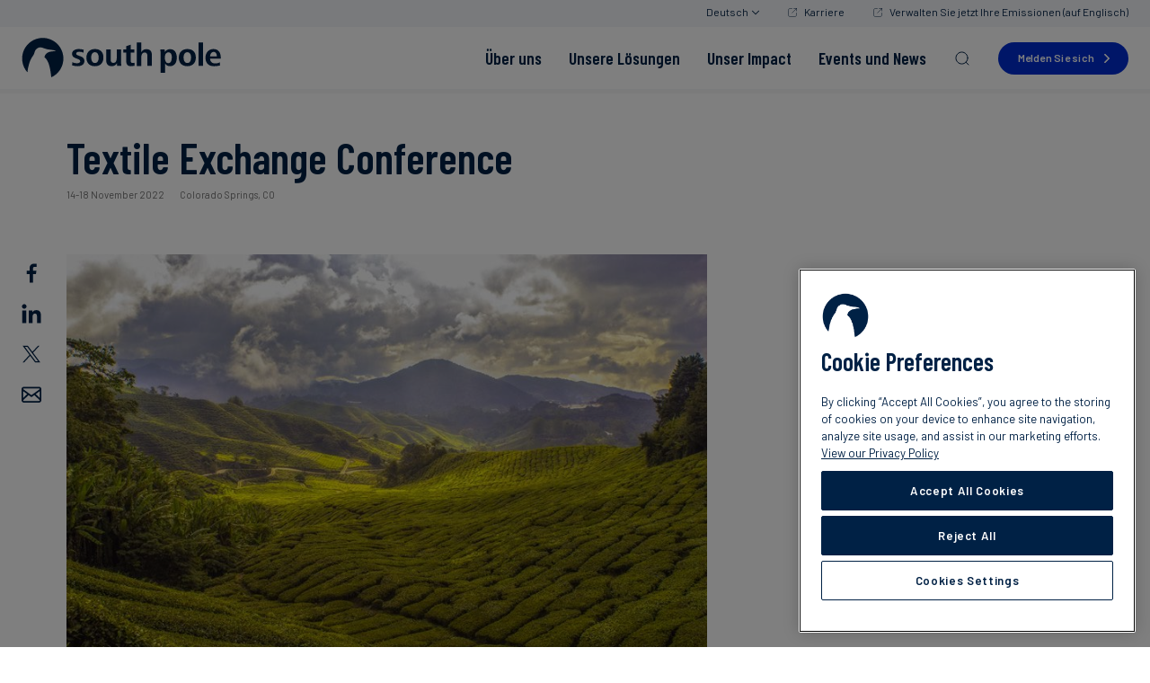

--- FILE ---
content_type: text/html
request_url: https://www.southpole.com/de/veranstaltungen/textile-exchange-conference
body_size: 31766
content:
<!doctype html>
<html lang="de">
<head>
    <meta http-equiv="Content-Type" content="text/html; charset=utf-8" />
<meta http-equiv="cache-control" content="no-cache" />
<meta http-equiv="pragma" content="no-cache" />
<meta name="token" content="JniPGYAKK09ttfdZq4zod9zteSjAkoFKJHeCLRaj">
<meta name="viewport" content="width=device-width, initial-scale=1 maximum-scale=1.0">

    <title>Textile Exchange Conference</title>
    <meta property="og:title" content="Textile Exchange Conference" />
            <meta property="twitter:card" content="summary_large_image" />
        <meta property="twitter:image" content="https://www.southpole.com/uploads/thumbs/textile-exchange_1200x627.jpg" />
                <meta name="keywords" content="south pole, emission reduction, carbon footprint, carbon credits, carbon offsets, CO₂ calculator, greenhouse gas emissions, carbon neutral, climate change, Gold Standard, CDM, Biomass, Cooking stoves, Run-of-river hydro, Waste heat energy, Small hydro, video, fact sheet, Landfill gas, Geothermal, Micro run-of-river, Reforestation, REDD">
    
            <meta name="description" content="Climate action starts at the source of the materials we choose. As we look back at 20 years of accelerating impact, join us to celebrate the accomplishments and plan the pathway to positive climate impact.">
    
    <meta property="og:description" content="Climate action starts at the source of the materials we choose. As we look back at 20 years of accelerating impact, join us to celebrate the accomplishments and plan the pathway to positive climate impact." />
            <meta property="og:image" content="https://www.southpole.com/uploads/thumbs/textile-exchange_1200x627.jpg" />
                    <link rel="canonical" href="https://www.southpole.com/de/veranstaltungen/textile-exchange-conference" />
    

<meta property="og:site_name" content="South Pole" />

<link rel="apple-touch-icon" sizes="180x180" href="/apple-touch-icon.png">
<link rel="icon" type="image/png" sizes="32x32" href="/favicon-32x32.png">
<link rel="icon" type="image/png" sizes="16x16" href="/favicon-16x16.png">
<link rel="mask-icon" href="/safari-pinned-tab.svg" color="#5bbad5">
<meta name="msapplication-TileColor" content="#da532c">
<meta name="theme-color" content="#ffffff">

<link rel="preconnect" href="https://fonts.googleapis.com">
<link rel="preconnect" href="https://fonts.gstatic.com" crossorigin>

    <link href="https://fonts.googleapis.com/css2?family=Barlow+Condensed:ital,wght@0,300;0,600;1,300;1,600&family=Barlow:ital,wght@0,400;0,500;0,600;0,700;1,400;1,500;1,600;1,700&display=swap" media="print" onload="this.onload=null;this.removeAttribute('media');" rel="stylesheet">

<link href="/css/app.css?id=b80dec4330cf12af1ca4" rel="stylesheet" type="text/css" media="screen">


<script>
    /**
    * JAVASCRIPT GLOBAL ENVIRONMENT SETUP
    */
    window.Eae = window.Eae || {};
    window.Eae.Config = {
        url : "https://www.southpole.com/de",
        base_url: "https://www.southpole.com",
        defaultLang : "en",
        recaptcha: "6Lc8EZkUAAAAANwfhGy52NTS2R4WNMtqXo1mB_KZ"    };
</script>



<script>
    var translations = {"filters":"Filter","at_this_office":"Ihre Kontaktperson vor Ort:","contact":"Kontaktieren Sie","phone":"Telefon","results_for":"Results for","in":"in","all_posts":"South Pole Blog","all_x_articles_js":"Alle %1 Artikel"};
</script>

                        <!-- Google Tag Manager -->
<script>(function(w,d,s,l,i){w[l]=w[l]||[];w[l].push({'gtm.start':
new Date().getTime(),event:'gtm.js'});var f=d.getElementsByTagName(s)[0],
j=d.createElement(s),dl=l!='dataLayer'?'&l='+l:'';j.async=true;j.src=
'https://www.googletagmanager.com/gtm.js?id='+i+dl;f.parentNode.insertBefore(j,f);
})(window,document,'script','dataLayer','GTM-M2FQWW6');</script>
<!-- End Google Tag Manager -->
                                             <!--   Structured Data to improve Knowledge Panel   -->
<script type="application/ld+json">
{
  "@context": "https://schema.org",
  "@type": "Organization",
  "name": "South Pole",
  "url": "https://www.southpole.com/",
  "sameAs": [
    "https://www.facebook.com/southpoleglobal/",
    "https://www.youtube.com/channel/UCi4ndp_DVmBW1lJYiBYQAHg",
    "https://www.linkedin.com/company/south-pole-/",
    "https://twitter.com/southpoleglobal"
  ]
}
</script>
 <!--   END Structured Data to improve Knowledge Panel   -->
            
</head>
<body id="app" class="main-layout js-is-top article-detail lang--de">
                                                            <!-- Google Tag Manager (noscript) -->
<noscript><iframe src="https://www.googletagmanager.com/ns.html?id=GTM-M2FQWW6"
height="0" width="0" style="display:none;visibility:hidden"></iframe></noscript>
<!-- End Google Tag Manager (noscript) -->
                                                
    <div class="top-btn" data-action="totop" data-controller="components/top-button"><i class="fa fa-chevron-up"></i></div>
    <header class="main-header" data-controller="layout/header">
    <div class="main-header__top-bar">
        <div class="main-header__top-bar-content">
            <nav class="main-header__top-bar-nav">
                <ul>
                    <li class="main-header__lang-switch main-header__top-bar-item" data-role="lang-switch">
                        <a class="main-header__lang-switch-toggle open-lang" data-action="toggle-lang-drop">
                            Deutsch
                            <?xml version="1.0" encoding="UTF-8"?>
<svg width="9px" height="5px" viewBox="0 0 9 5" version="1.1" xmlns="http://www.w3.org/2000/svg" xmlns:xlink="http://www.w3.org/1999/xlink">
    <title>ico/search</title>
    <g id="Symbols" stroke="none" stroke-width="1" fill="none" fill-rule="evenodd">
        <g id="nav/menu" transform="translate(-1144.000000, -12.000000)" fill="#002145" fill-rule="nonzero">
            <g id="Group-20" transform="translate(1102.000000, 8.000000)">
                <g id="ico/search" transform="translate(42.000000, 2.000000)">
                    <path d="M0.146446609,2.14646333 C-0.0488155365,2.34172548 -0.0488155365,2.65830797 0.146446609,2.85357011 L4.14644661,6.85357011 L4.19755785,6.89757346 C4.41299606,7.04805476 4.68193493,7.02518857 4.85355339,6.85357011 L8.85355339,2.85357011 L8.89755673,2.80245887 C9.04803803,2.58702067 9.02517185,2.31808179 8.85355339,2.14646333 L8.80244215,2.10245999 L8.74755528,2.06843684 C8.54285663,1.95682272 8.30376353,1.98914641 8.14644661,2.14646333 L4.5,5.79251672 L0.853554625,2.14646457 L0.802442146,2.10245999 L0.784517503,2.08880737 C0.587003944,1.95197869 0.31806507,1.97484487 0.146446609,2.14646333 Z" id="Path-3" transform="translate(4.498820, 4.498829) rotate(-360.000000) translate(-4.498820, -4.498829) "></path>
                </g>
            </g>
        </g>
    </g>
</svg>
                        </a>
                        <div class="main-header__lang-switch-drop">
                            <ul>
                                                                    <li class="">
                                        <a href="https://www.southpole.com/events/textile-exchange-conference" class="languageItem">
                                            English
                                        </a>
                                    </li>
                                                                    <li class="active">
                                        <a href="https://www.southpole.com/de/veranstaltungen/textile-exchange-conference" class="languageItem active">
                                            Deutsch
                                        </a>
                                    </li>
                                                                    <li class="">
                                        <a href="https://www.southpole.com/es/events/textile-exchange-conference" class="languageItem">
                                            Español
                                        </a>
                                    </li>
                                                                    <li class="">
                                        <a href="https://www.southpole.com/fr/events/textile-exchange-conference" class="languageItem">
                                            Français
                                        </a>
                                    </li>
                                                                    <li class="">
                                        <a href="https://www.southpole.com/sv/events/textile-exchange-conference" class="languageItem">
                                            Svenska
                                        </a>
                                    </li>
                                                                    <li class="">
                                        <a href="https://www.southpole.com/ja/events/textile-exchange-conference" class="languageItem">
                                            日本語
                                        </a>
                                    </li>
                                                            </ul>
                        </div>
                    </li>
                                                                        <li class="main-header__top-bar-item">
                                <a
                                    class="main-header__top-bar-link"
                                    href="https://careers.southpole.com/"
                                    target='_blank'
                                >
                                    Karriere
                                </a>
                            </li>
                                                    <li class="main-header__top-bar-item">
                                <a
                                    class="main-header__top-bar-link"
                                    href="https://shop.southpole.com/"
                                    target='_blank'
                                >
                                    Verwalten Sie jetzt Ihre Emissionen (auf Englisch)
                                </a>
                            </li>
                                                            </ul>
            </nav>
        </div>
    </div>
    <div class="main-header__bottom-bar">
        <div class="main-header__container">
            <div class="main-header__logo-mask">
                <a class="main-header__logo" href="https://www.southpole.com/de">
                    <span class="main-header__logo-desktop"><svg version="1.1" xmlns="http://www.w3.org/2000/svg" xmlns:xlink="http://www.w3.org/1999/xlink" x="0px" y="0px"
	 viewBox="0 0 139 28" style="enable-background:new 0 0 139 28;" xml:space="preserve" fill="none">
<path fill="#002145" d="M38.9,19.7c-1.3,0-2.6-0.2-3.8-0.6l0.1-2.2c1,0.5,2.2,0.8,3.3,0.8c0.9,0,2.2-0.4,2.2-1.4c0-2.3-5.7-1.4-5.7-5.1
	c0-2.6,2.7-3.4,4.8-3.4c1.1,0,2.3,0.2,3.3,0.5l-0.1,2c-0.9-0.4-2-0.6-3-0.6c-0.9,0-2.1,0.2-2.1,1.4c0,1.8,5.7,1.1,5.7,4.9
	C43.7,18.7,41.2,19.7,38.9,19.7z M50.9,19.7c-3.8,0-5.9-2.3-5.9-6c0-3.7,2.5-5.9,5.9-5.9c3.7,0,5.9,2.1,5.9,5.9
	C56.8,17.4,54.6,19.7,50.9,19.7z M50.9,10c-2,0-2.6,2-2.6,3.7c0,1.9,0.7,3.8,2.6,3.8c2,0,2.6-1.9,2.6-3.8C53.5,12,52.9,10,50.9,10z
	 M66.3,19.5l-0.1-1.9c-0.7,1.4-2.1,2.1-3.7,2.1c-2.7,0-3.8-1.7-3.8-4.3V8.1h3.1v6.6c0,1.4,0.2,2.7,1.9,2.7c1.8,0,2.3-1.6,2.3-3.1
	V8.1h3.1v8.8c0,0.8,0,1.7,0.1,2.6L66.3,19.5L66.3,19.5z M75.8,19.7c-2.6,0-3.2-1.7-3.2-4v-5.5h-2V8.1h2V5.8l3.1-1v3.3h2.5v2.1h-2.5
	v5.6c0,0.9,0.2,1.7,1.4,1.7c0.4,0,0.9-0.1,1.2-0.2l0.1,2.1C77.6,19.5,76.7,19.7,75.8,19.7z M87.3,19.5v-6.6c0-1.4-0.2-2.7-1.9-2.7
	c-1.7,0-2.3,1.6-2.3,3.1v6.3H80V3.2h3.1V10c0.7-1.4,1.9-2.1,3.5-2.1c2.7,0,3.8,1.6,3.8,4.2v7.4L87.3,19.5L87.3,19.5z M102.9,19.7
	c-1.4,0-2.8-0.7-3.4-2.1v6.7h-3.1V11.4c0-1.4,0-2.4-0.1-3.3h3l0.1,1.9c0.6-1.4,2.1-2.1,3.6-2.1c3.4,0,4.7,2.8,4.7,5.9
	C107.7,16.8,106.4,19.7,102.9,19.7z M101.9,10.1c-2,0-2.5,2.1-2.5,3.7c0,1.6,0.5,3.8,2.4,3.8c2,0,2.4-2.1,2.4-3.8
	C104.3,12.1,103.9,10.1,101.9,10.1z M115,19.7c-3.8,0-5.9-2.3-5.9-6c0-3.7,2.5-5.9,5.9-5.9c3.7,0,5.9,2.1,5.9,5.9
	C120.9,17.4,118.6,19.7,115,19.7z M115,10c-2,0-2.6,2-2.6,3.7c0,1.9,0.7,3.8,2.6,3.8c2,0,2.6-1.9,2.6-3.8C117.6,12,117,10,115,10z
	 M122.8,19.5V3.2h3.1v16.3L122.8,19.5L122.8,19.5z M130.8,14.6c0,2,1.5,3.2,3.4,3.2c1.1,0,2.5-0.2,3.4-0.8l0.1,2.1
	c-1.3,0.5-2.8,0.6-4.2,0.6c-3.8,0-5.9-2.2-5.9-6c0-3.4,2.3-5.9,5.5-5.9c3.6,0,5.1,2.6,5.1,6v0.7H130.8z M133.3,9.8
	c-1.7,0-2.5,1.8-2.5,3.1h4.7C135.5,11.5,135,9.8,133.3,9.8z"/>
<path fill="#002145" d="M29,14.4c0-7.9-6.4-14.3-14.3-14.3C6.8,0.1,0.4,6.5,0.4,14.4c0,3.7,1.4,7.1,3.7,9.6c0.2-2.9,1.2-8.1,3.9-11.6
	c1.2-1.6,0.8-3.7,2.8-5c2.4-1.6,3.6-0.3,6.4,0.4c1,0.3,3.1,0.5,4.4,0.7c2.5,0.4,1.9,0.9,1.9,0.9s-6.7-0.7-7.6,3.9
	c-0.1,0.2,0.4,0.5,0.5,0.6c1.4,1.6,3.2,3.6,4.2,13.5C25.6,25.2,29,20.2,29,14.4z"/>
</svg>
</span>
                    <span class="main-header__logo-mobile"><svg version="1.1" xmlns="http://www.w3.org/2000/svg" xmlns:xlink="http://www.w3.org/1999/xlink" x="0px" y="0px"
	 viewBox="0 0 139 28" style="enable-background:new 0 0 139 28;" xml:space="preserve" fill="none">
<path fill="#002145" d="M38.9,19.7c-1.3,0-2.6-0.2-3.8-0.6l0.1-2.2c1,0.5,2.2,0.8,3.3,0.8c0.9,0,2.2-0.4,2.2-1.4c0-2.3-5.7-1.4-5.7-5.1
	c0-2.6,2.7-3.4,4.8-3.4c1.1,0,2.3,0.2,3.3,0.5l-0.1,2c-0.9-0.4-2-0.6-3-0.6c-0.9,0-2.1,0.2-2.1,1.4c0,1.8,5.7,1.1,5.7,4.9
	C43.7,18.7,41.2,19.7,38.9,19.7z M50.9,19.7c-3.8,0-5.9-2.3-5.9-6c0-3.7,2.5-5.9,5.9-5.9c3.7,0,5.9,2.1,5.9,5.9
	C56.8,17.4,54.6,19.7,50.9,19.7z M50.9,10c-2,0-2.6,2-2.6,3.7c0,1.9,0.7,3.8,2.6,3.8c2,0,2.6-1.9,2.6-3.8C53.5,12,52.9,10,50.9,10z
	 M66.3,19.5l-0.1-1.9c-0.7,1.4-2.1,2.1-3.7,2.1c-2.7,0-3.8-1.7-3.8-4.3V8.1h3.1v6.6c0,1.4,0.2,2.7,1.9,2.7c1.8,0,2.3-1.6,2.3-3.1
	V8.1h3.1v8.8c0,0.8,0,1.7,0.1,2.6L66.3,19.5L66.3,19.5z M75.8,19.7c-2.6,0-3.2-1.7-3.2-4v-5.5h-2V8.1h2V5.8l3.1-1v3.3h2.5v2.1h-2.5
	v5.6c0,0.9,0.2,1.7,1.4,1.7c0.4,0,0.9-0.1,1.2-0.2l0.1,2.1C77.6,19.5,76.7,19.7,75.8,19.7z M87.3,19.5v-6.6c0-1.4-0.2-2.7-1.9-2.7
	c-1.7,0-2.3,1.6-2.3,3.1v6.3H80V3.2h3.1V10c0.7-1.4,1.9-2.1,3.5-2.1c2.7,0,3.8,1.6,3.8,4.2v7.4L87.3,19.5L87.3,19.5z M102.9,19.7
	c-1.4,0-2.8-0.7-3.4-2.1v6.7h-3.1V11.4c0-1.4,0-2.4-0.1-3.3h3l0.1,1.9c0.6-1.4,2.1-2.1,3.6-2.1c3.4,0,4.7,2.8,4.7,5.9
	C107.7,16.8,106.4,19.7,102.9,19.7z M101.9,10.1c-2,0-2.5,2.1-2.5,3.7c0,1.6,0.5,3.8,2.4,3.8c2,0,2.4-2.1,2.4-3.8
	C104.3,12.1,103.9,10.1,101.9,10.1z M115,19.7c-3.8,0-5.9-2.3-5.9-6c0-3.7,2.5-5.9,5.9-5.9c3.7,0,5.9,2.1,5.9,5.9
	C120.9,17.4,118.6,19.7,115,19.7z M115,10c-2,0-2.6,2-2.6,3.7c0,1.9,0.7,3.8,2.6,3.8c2,0,2.6-1.9,2.6-3.8C117.6,12,117,10,115,10z
	 M122.8,19.5V3.2h3.1v16.3L122.8,19.5L122.8,19.5z M130.8,14.6c0,2,1.5,3.2,3.4,3.2c1.1,0,2.5-0.2,3.4-0.8l0.1,2.1
	c-1.3,0.5-2.8,0.6-4.2,0.6c-3.8,0-5.9-2.2-5.9-6c0-3.4,2.3-5.9,5.5-5.9c3.6,0,5.1,2.6,5.1,6v0.7H130.8z M133.3,9.8
	c-1.7,0-2.5,1.8-2.5,3.1h4.7C135.5,11.5,135,9.8,133.3,9.8z"/>
<path fill="#002145" d="M29,14.4c0-7.9-6.4-14.3-14.3-14.3C6.8,0.1,0.4,6.5,0.4,14.4c0,3.7,1.4,7.1,3.7,9.6c0.2-2.9,1.2-8.1,3.9-11.6
	c1.2-1.6,0.8-3.7,2.8-5c2.4-1.6,3.6-0.3,6.4,0.4c1,0.3,3.1,0.5,4.4,0.7c2.5,0.4,1.9,0.9,1.9,0.9s-6.7-0.7-7.6,3.9
	c-0.1,0.2,0.4,0.5,0.5,0.6c1.4,1.6,3.2,3.6,4.2,13.5C25.6,25.2,29,20.2,29,14.4z"/>
</svg>
</span>
                </a>
            </div>
            <nav class="main-nav">
    <ul class="main-nav__menu">
                                    <li class="header-menu">
                    <a
                        class="tm-main-menu-item"
                        href="https://www.southpole.com/de/about-us"
                        
                                                    data-role="big-menu-item"
                            data-menu="who-we-are"
                                            >
                        <span>Über uns</span>
                    </a>
                </li>
                            <li class="header-menu">
                    <a
                        class="tm-main-menu-item"
                        href="https://www.southpole.com/de/what-we-do"
                        
                                                    data-role="big-menu-item"
                            data-menu="what-we-do-1"
                                            >
                        <span>Unsere Lösungen</span>
                    </a>
                </li>
                            <li class="header-menu">
                    <a
                        class="tm-main-menu-item"
                        href="https://www.southpole.com/de/about-us/impact"
                        
                                                    data-role="big-menu-item"
                            data-menu="our-clients"
                                            >
                        <span>Unser Impact</span>
                    </a>
                </li>
                            <li class="header-menu">
                    <a
                        class="tm-main-menu-item"
                        href="https://www.southpole.com/de/engage"
                        
                                                    data-role="big-menu-item"
                            data-menu="events-news"
                                            >
                        <span>Events und News</span>
                    </a>
                </li>
                            <li class="header-search">
            <a href="#" class="main-nav__search-btn tm-main-menu-item" data-action="openSearch"><svg viewBox="0 0 20 20" fill="none" xmlns="http://www.w3.org/2000/svg">
    <g>
        <path d="M14.1057 14.2L17 17M16.0667 9.53333C16.0667 13.1416 13.1416 16.0667 9.53333 16.0667C5.92507 16.0667 3 13.1416 3 9.53333C3 5.92507 5.92507 3 9.53333 3C13.1416 3 16.0667 5.92507 16.0667 9.53333Z" stroke="#002145" stroke-linecap="round"/>
    </g>
</svg>
</a>
            <div class="header-search__wrapper">
                <div class="header-search__box">
                    <div class="header-search__content">
                        <div class="header-search__input">
                            <input type="text" placeholder="Geben Sie Text ein" data-role="searchInput">
                            <a  href="#" class="box-close-btn" data-action="closeSearch"></a>
                        </div>
                        <div class="header-search__box-scroll" data-role="searchScroll">
                            <div class="header-search__results" data-role="searchResults">
                            </div>
                            <div class="header-search__search-more-links" data-role="searchMoreLinks">
                            </div>
                            <div class="loading" data-role="searchLoading">
                                <span class="fa fa-cog fa-spin"></span>
                            </div>
                        </div>
                    </div>
                    <div class="header-search__shadow"></div>
                </div>
            </div>
        </li>
    </ul>
</nav>
<a
    href="https://www.southpole.com/de/contact-us"
    class="std-button main-nav__contact-btn tm-main-menu-item"
>
    Melden Sie sich</a>
            <nav class="main-nav-tablet">
    <div class="main-nav-tablet__actions">
        <a class="main-nav-tablet__menu-btn main-nav-tablet__btn" data-action="openTabletMenu">
            <span class="menu-icon">
                <span class="menu-icon__line"></span>
                <span class="menu-icon__line"></span>
                <span class="menu-icon__line"></span>
            </span>
        </a>
        <a class="main-nav-tablet__search-btn main-nav-tablet__btn tm-main-menu-item" data-action="openTabletSearch"><svg viewBox="0 0 20 20" fill="none" xmlns="http://www.w3.org/2000/svg">
    <g>
        <path d="M14.1057 14.2L17 17M16.0667 9.53333C16.0667 13.1416 13.1416 16.0667 9.53333 16.0667C5.92507 16.0667 3 13.1416 3 9.53333C3 5.92507 5.92507 3 9.53333 3C13.1416 3 16.0667 5.92507 16.0667 9.53333Z" stroke="#002145" stroke-linecap="round"/>
    </g>
</svg>
</a>
        <a
            href="https://www.southpole.com/de/contact-us"
            class="std-button main-nav-tablet__contact-btn tm-main-menu-item"
        >
            Melden Sie sich        </a>
    </div>
    <div class="tablet-search" data-role="tabletSearch">
        <div class="tablet-search__wrapper">
            <div class="tablet-search__title">
                Suche            </div>
            <form method="get" action="https://www.southpole.com/de/search">
                <input name="q" id="tablet-search-input" type="text" placeholder="Geben Sie Text ein" data-role="tabletSearchInput"/>
                <input type="submit" class="tablet-search_go" value=""/>
            </form>
            <a class="box-close-btn" href="#" data-action="closeTabletSearch"></a>
        </div>
    </div>
    <div class="main-nav-tablet__menu-holder">
        <div class="main-nav-tablet__menu-wrapper" data-role="tabletMenuWrapper">
            <ul class="main-nav-tablet__menu">
                <li class="header-menu">
            <a
                                    data-action="openTabletSub"
                    data-menu="who-we-are"
                    class="tablet-sub-bt tm-main-menu-open"
                    href="#"
                            >
                <span>Über uns</span>
            </a>
        </li>
            <li class="header-menu">
            <a
                                    data-action="openTabletSub"
                    data-menu="what-we-do-1"
                    class="tablet-sub-bt tm-main-menu-open"
                    href="#"
                            >
                <span>Unsere Lösungen</span>
            </a>
        </li>
            <li class="header-menu">
            <a
                                    data-action="openTabletSub"
                    data-menu="our-clients"
                    class="tablet-sub-bt tm-main-menu-open"
                    href="#"
                            >
                <span>Unser Impact</span>
            </a>
        </li>
            <li class="header-menu">
            <a
                                    data-action="openTabletSub"
                    data-menu="events-news"
                    class="tablet-sub-bt tm-main-menu-open"
                    href="#"
                            >
                <span>Events und News</span>
            </a>
        </li>
                </ul>
            <div class="main-nav-tablet__sub-menus">
                <div
            class="header-menu__sub-menu"
            data-role="tabletSubMenu"
            data-menu="who-we-are"
        >

            <div class="header-menu__sub-menu-container">
                <div class="header-menu__sub-menu-left">
                    <a class="header-menu__sub-menu-back" data-action="closeTabletSubmenu">
                        Über uns
                    </a>

                    <nav data-menu="who-we-are" data-role="menu">
                                                                                    <div class="main-nav-tablet__col">
                                    <div class="main-nav-tablet__col-heading" data-role="tabletColmenu" data-colmenu-id="407">
                                                                                    <a
                                                href="https://www.southpole.com/de/about-us"
                                                
                                                class="tm-level1-menu-item"
                                            >
                                                Über South Pole
                                                <span class="main-nav-tablet__col-heading-icon">
                                                                                                            <svg viewBox="0 0 24 25" fill="none" xmlns="http://www.w3.org/2000/svg">
<g id="arrow-right">
<path id="Icon" d="M13.3333 19.5L20 12.5M20 12.5L13.3333 5.5M20 12.5L4 12.5" stroke="#002DD1" stroke-linecap="round" stroke-linejoin="round"/>
</g>
</svg>
                                                                                                    </span>
                                            </a>
                                        
                                    </div>
                                    <ul data-role="submenuTablet" data-colmenu-id="407">
                                        <li>
                                            <a class="header-menu__sub-menu-back" data-action="closeTabletSubSubMenu">
                                                Über uns
                                            </a>
                                        </li>

                                                                                    <a
                                                href="https://www.southpole.com/de/about-us"
                                                
                                                class="main-nav-tablet__menu-item tm-level1-menu-item"
                                            >
                                                Über South Pole
                                            </a>
                                        
                                                                                                                            <li>
                                                <a
                                                    href="https://www.southpole.com/de/about-us/mission"
                                                    
                                                    class="main-nav-tablet__menu-item tm-level2-menu-item"
                                                >
                                                    Unsere Mission
                                                </a>
                                            </li>
                                                                                                                                <li>
                                                <a
                                                    href="https://www.southpole.com/de/about-us/our-leadership-team"
                                                    
                                                    class="main-nav-tablet__menu-item tm-level2-menu-item"
                                                >
                                                    Unser Führungsteam
                                                </a>
                                            </li>
                                                                                                                                <li>
                                                <a
                                                    href="https://www.southpole.com/de/about-us/south-pole-offices"
                                                    
                                                    class="main-nav-tablet__menu-item tm-level2-menu-item"
                                                >
                                                    Unsere Standorte
                                                </a>
                                            </li>
                                                                                                                                <li>
                                                <a
                                                    href="https://www.southpole.com/de/about-us/our-commitment-to-integrity"
                                                    
                                                    class="main-nav-tablet__menu-item tm-level2-menu-item"
                                                >
                                                    Unser Bekenntnis zu Integrität
                                                </a>
                                            </li>
                                                                                                                        </ul>
                                </div>
                                                            <div class="main-nav-tablet__col">
                                    <div class="main-nav-tablet__col-heading" data-role="tabletColmenu" data-colmenu-id="541">
                                                                                    <a
                                                href="https://www.southpole.com/de/what-we-do"
                                                
                                                class="tm-level1-menu-item"
                                            >
                                                Unsere Lösungen
                                                <span class="main-nav-tablet__col-heading-icon">
                                                                                                            <svg viewBox="0 0 24 25" fill="none" xmlns="http://www.w3.org/2000/svg">
<g id="arrow-right">
<path id="Icon" d="M13.3333 19.5L20 12.5M20 12.5L13.3333 5.5M20 12.5L4 12.5" stroke="#002DD1" stroke-linecap="round" stroke-linejoin="round"/>
</g>
</svg>
                                                                                                    </span>
                                            </a>
                                        
                                    </div>
                                    <ul data-role="submenuTablet" data-colmenu-id="541">
                                        <li>
                                            <a class="header-menu__sub-menu-back" data-action="closeTabletSubSubMenu">
                                                Über uns
                                            </a>
                                        </li>

                                                                                    <a
                                                href="https://www.southpole.com/de/what-we-do"
                                                
                                                class="main-nav-tablet__menu-item tm-level1-menu-item"
                                            >
                                                Unsere Lösungen
                                            </a>
                                        
                                                                                                                            <li>
                                                <a
                                                    href="https://www.southpole.com/de/what-we-do/climate-consulting"
                                                    
                                                    class="main-nav-tablet__menu-item tm-level2-menu-item"
                                                >
                                                    Klimaberatung
                                                </a>
                                            </li>
                                                                                                                                <li>
                                                <a
                                                    href="https://www.southpole.com/de/what-we-do/environmental-certificates"
                                                    
                                                    class="main-nav-tablet__menu-item tm-level2-menu-item"
                                                >
                                                    Umweltzertifikate
                                                </a>
                                            </li>
                                                                                                                                <li>
                                                <a
                                                    href="https://www.southpole.com/de/what-we-do/project-finance"
                                                    
                                                    class="main-nav-tablet__menu-item tm-level2-menu-item"
                                                >
                                                    Dekarbonisierung im großen Maßstab finanzieren
                                                </a>
                                            </li>
                                                                                                                        </ul>
                                </div>
                                                            <div class="main-nav-tablet__col">
                                    <div class="main-nav-tablet__col-heading" data-role="tabletColmenu" data-colmenu-id="563">
                                                                                    <a
                                                href="https://www.southpole.com/de/about-us/impact"
                                                
                                                class="tm-level1-menu-item"
                                            >
                                                Unser Impact
                                                <span class="main-nav-tablet__col-heading-icon">
                                                                                                            <svg viewBox="0 0 24 25" fill="none" xmlns="http://www.w3.org/2000/svg">
<g id="arrow-right">
<path id="Icon" d="M13.3333 19.5L20 12.5M20 12.5L13.3333 5.5M20 12.5L4 12.5" stroke="#002DD1" stroke-linecap="round" stroke-linejoin="round"/>
</g>
</svg>
                                                                                                    </span>
                                            </a>
                                        
                                    </div>
                                    <ul data-role="submenuTablet" data-colmenu-id="563">
                                        <li>
                                            <a class="header-menu__sub-menu-back" data-action="closeTabletSubSubMenu">
                                                Über uns
                                            </a>
                                        </li>

                                                                                    <a
                                                href="https://www.southpole.com/de/about-us/impact"
                                                
                                                class="main-nav-tablet__menu-item tm-level1-menu-item"
                                            >
                                                Unser Impact
                                            </a>
                                        
                                                                                                                            <li>
                                                <a
                                                    href="https://www.southpole.com/de/work"
                                                    
                                                    class="main-nav-tablet__menu-item tm-level2-menu-item"
                                                >
                                                    Kunden
                                                </a>
                                            </li>
                                                                                                                                <li>
                                                <a
                                                    href="https://www.southpole.com/de/projekte"
                                                    
                                                    class="main-nav-tablet__menu-item tm-level2-menu-item"
                                                >
                                                    Entdecken Sie unsere Projekte
                                                </a>
                                            </li>
                                                                                                                        </ul>
                                </div>
                                                                        </nav>

                                            <a
                            href="https://www.southpole.com/de/about-us"
                            
                            class="main-nav-tablet__menu-item main-nav-tablet__menu-item--top tm-main-menu-item"
                        >
                            Alle ansehen                            <span class="main-nav-tablet__menu-item-icon">
                                <svg viewBox="0 0 24 25" fill="none" xmlns="http://www.w3.org/2000/svg">
<g id="arrow-down-right">
<path id="Icon" d="M16.9492 8.92775L16.9493 17.4497M16.9493 17.4497L8.54851 17.4497M16.9493 17.4497L7.0498 7.55025" stroke="#002DD1" stroke-linecap="round" stroke-linejoin="round"/>
</g>
</svg>
                            </span>
                        </a>
                                    </div>

                <div class="header-menu__sub-menu-right">
                    <div class="main-nav-tablet__cta">
                                                    <div class="menu-cta" data-role="cta-block">
    <div class="menu-cta__image" data-action="click-cta">
                    <picture>
                <source srcset="https://www.southpole.com/uploads/thumbs/high-integrity-carbon-market-banner-v2_200x200.jpeg.webp" type="image/webp">
                <img src="https://www.southpole.com/uploads/thumbs/high-integrity-carbon-market-banner-v2_200x200.jpeg" alt="Unser Bekenntnis zu Integrit&amp;auml;t" loading="lazy"/>
            </picture>
            </div>
    <div class="menu-cta__text">
        <div class="menu-cta__text-heading" data-action="click-cta">
            Unser Bekenntnis zu Integrität
        </div>
        
        <div class="menu-cta__text-link">
                            <a href="https://www.southpole.com/de/about-us/our-commitment-to-integrity" class="link-left-arrow link-animation-arrow menu-cta__text-cta tm-menu-cta"  >Mehr lesen<span class="link-underline"></a>
                    </div>
    </div>
</div>
                                                                    </div>
                </div>
            </div>

            <div class="main-nav-tablet__banner-item" data-role="tablet-banner">
                                    <img
                        src="https://www.southpole.com/uploads/thumbs/shield-line-icon-white-v2_90x90.png"
                        alt="Starten Sie jetzt Ihre Climate Journey"
                    />
                                <div class="main-nav-tablet__banner-text">
                    <div class="main-nav-tablet__banner-label">
                        Starten Sie jetzt Ihre Climate Journey
                    </div>
                                            <a href="https://www.southpole.com/de/ihre-climate-journey" class="main-nav-tablet__banner-cta link-left-arrow link-animation-arrow tm-menu-banner"  >Weiterlesen<span class="link-underline"></a>
                                    </div>
            </div>
        </div>
                <div
            class="header-menu__sub-menu"
            data-role="tabletSubMenu"
            data-menu="what-we-do-1"
        >

            <div class="header-menu__sub-menu-container">
                <div class="header-menu__sub-menu-left">
                    <a class="header-menu__sub-menu-back" data-action="closeTabletSubmenu">
                        Unsere Lösungen
                    </a>

                    <nav data-menu="what-we-do-1" data-role="menu">
                                                                                    <div class="main-nav-tablet__col">
                                    <div class="main-nav-tablet__col-heading" data-role="tabletColmenu" data-colmenu-id="609">
                                                                                    <a
                                                href="https://www.southpole.com/de/what-we-do/climate-consulting"
                                                
                                                class="tm-level1-menu-item"
                                            >
                                                Klimaberatung
                                                <span class="main-nav-tablet__col-heading-icon">
                                                                                                            <svg viewBox="0 0 24 25" fill="none" xmlns="http://www.w3.org/2000/svg">
<g id="arrow-right">
<path id="Icon" d="M13.3333 19.5L20 12.5M20 12.5L13.3333 5.5M20 12.5L4 12.5" stroke="#002DD1" stroke-linecap="round" stroke-linejoin="round"/>
</g>
</svg>
                                                                                                    </span>
                                            </a>
                                        
                                    </div>
                                    <ul data-role="submenuTablet" data-colmenu-id="609">
                                        <li>
                                            <a class="header-menu__sub-menu-back" data-action="closeTabletSubSubMenu">
                                                Unsere Lösungen
                                            </a>
                                        </li>

                                                                                    <a
                                                href="https://www.southpole.com/de/what-we-do/climate-consulting"
                                                
                                                class="main-nav-tablet__menu-item tm-level1-menu-item"
                                            >
                                                Klimaberatung
                                            </a>
                                        
                                                                                                                            <li>
                                                <a
                                                    href="https://www.southpole.com/de/nachhaltigkeitsloesungen/navigate-regulations-measure-and-report-impact-and-risks"
                                                    
                                                    class="main-nav-tablet__menu-item tm-level2-menu-item"
                                                >
                                                    Umweltauflagen meistern, Klimaauswirkungen messen
                                                </a>
                                            </li>
                                                                                                                                <li>
                                                <a
                                                    href="https://www.southpole.com/de/nachhaltigkeitsloesungen/set-targets-roadmaps-mitigate-risks-build-resilience"
                                                    
                                                    class="main-nav-tablet__menu-item tm-level2-menu-item"
                                                >
                                                    Wissenschaftlich fundierte Ziele setzen &amp; Net Zero Resilience aufbauen
                                                </a>
                                            </li>
                                                                                                                                <li>
                                                <a
                                                    href="https://www.southpole.com/de/nachhaltigkeitsloesungen/act-on-value-chain-engage-internal-external-stakeholders"
                                                    
                                                    class="main-nav-tablet__menu-item tm-level2-menu-item"
                                                >
                                                    Act on value chain engage stakeholders
                                                </a>
                                            </li>
                                                                                                                        </ul>
                                </div>
                                                            <div class="main-nav-tablet__col">
                                    <div class="main-nav-tablet__col-heading" data-role="tabletColmenu" data-colmenu-id="613">
                                                                                    <a
                                                href="https://www.southpole.com/de/what-we-do/environmental-certificates"
                                                
                                                class="tm-level1-menu-item"
                                            >
                                                Umweltzertifikate
                                                <span class="main-nav-tablet__col-heading-icon">
                                                                                                            <svg viewBox="0 0 24 25" fill="none" xmlns="http://www.w3.org/2000/svg">
<g id="arrow-right">
<path id="Icon" d="M13.3333 19.5L20 12.5M20 12.5L13.3333 5.5M20 12.5L4 12.5" stroke="#002DD1" stroke-linecap="round" stroke-linejoin="round"/>
</g>
</svg>
                                                                                                    </span>
                                            </a>
                                        
                                    </div>
                                    <ul data-role="submenuTablet" data-colmenu-id="613">
                                        <li>
                                            <a class="header-menu__sub-menu-back" data-action="closeTabletSubSubMenu">
                                                Unsere Lösungen
                                            </a>
                                        </li>

                                                                                    <a
                                                href="https://www.southpole.com/de/what-we-do/environmental-certificates"
                                                
                                                class="main-nav-tablet__menu-item tm-level1-menu-item"
                                            >
                                                Umweltzertifikate
                                            </a>
                                        
                                                                                                                            <li>
                                                <a
                                                    href="https://www.southpole.com/de/nachhaltigkeitsloesungen/plan-a-future-ready-portfolio"
                                                    
                                                    class="main-nav-tablet__menu-item tm-level2-menu-item"
                                                >
                                                    Verstehen Sie die sich schnell verändernden Märkte und planen Sie ein zukunftsfähiges Portfolio.
                                                </a>
                                            </li>
                                                                                                                                <li>
                                                <a
                                                    href="https://www.southpole.com/de/nachhaltigkeitsloesungen/purchase-ready-carbon-credits-environmental-certificates"
                                                    
                                                    class="main-nav-tablet__menu-item tm-level2-menu-item"
                                                >
                                                    Wählen Sie kaufbereite Emissionszertifikate und Umweltzertifikate
                                                </a>
                                            </li>
                                                                                                                                <li>
                                                <a
                                                    href="https://www.southpole.com/de/nachhaltigkeitsloesungen/invest-in-a-long-term-stream-of-carbon-credits"
                                                    
                                                    class="main-nav-tablet__menu-item tm-level2-menu-item"
                                                >
                                                    Sichern Sie sich einen langfristigen Strom von Kohlenstoff-Gutschriften
                                                </a>
                                            </li>
                                                                                                                        </ul>
                                </div>
                                                            <div class="main-nav-tablet__col">
                                    <div class="main-nav-tablet__col-heading" data-role="tabletColmenu" data-colmenu-id="618">
                                                                                    <a
                                                href="https://www.southpole.com/de/what-we-do/project-finance"
                                                
                                                class="tm-level1-menu-item"
                                            >
                                                Dekarbonisierung im großen Maßstab finanzieren
                                                <span class="main-nav-tablet__col-heading-icon">
                                                                                                            <svg viewBox="0 0 24 25" fill="none" xmlns="http://www.w3.org/2000/svg">
<g id="arrow-right">
<path id="Icon" d="M13.3333 19.5L20 12.5M20 12.5L13.3333 5.5M20 12.5L4 12.5" stroke="#002DD1" stroke-linecap="round" stroke-linejoin="round"/>
</g>
</svg>
                                                                                                    </span>
                                            </a>
                                        
                                    </div>
                                    <ul data-role="submenuTablet" data-colmenu-id="618">
                                        <li>
                                            <a class="header-menu__sub-menu-back" data-action="closeTabletSubSubMenu">
                                                Unsere Lösungen
                                            </a>
                                        </li>

                                                                                    <a
                                                href="https://www.southpole.com/de/what-we-do/project-finance"
                                                
                                                class="main-nav-tablet__menu-item tm-level1-menu-item"
                                            >
                                                Dekarbonisierung im großen Maßstab finanzieren
                                            </a>
                                        
                                                                                                                            <li>
                                                <a
                                                    href="https://www.southpole.com/de/what-we-do/project-finance"
                                                    
                                                    class="main-nav-tablet__menu-item tm-level2-menu-item"
                                                >
                                                    Finance decarbonisation at scale
                                                </a>
                                            </li>
                                                                                                                                <li>
                                                <a
                                                    href="https://www.southpole.com/de/projekte"
                                                    
                                                    class="main-nav-tablet__menu-item tm-level2-menu-item"
                                                >
                                                    Entdecken Sie unsere Projekte
                                                </a>
                                            </li>
                                                                                                                        </ul>
                                </div>
                                                                        </nav>

                                            <a
                            href="https://www.southpole.com/de/what-we-do"
                            
                            class="main-nav-tablet__menu-item main-nav-tablet__menu-item--top tm-main-menu-item"
                        >
                            Alle ansehen                            <span class="main-nav-tablet__menu-item-icon">
                                <svg viewBox="0 0 24 25" fill="none" xmlns="http://www.w3.org/2000/svg">
<g id="arrow-down-right">
<path id="Icon" d="M16.9492 8.92775L16.9493 17.4497M16.9493 17.4497L8.54851 17.4497M16.9493 17.4497L7.0498 7.55025" stroke="#002DD1" stroke-linecap="round" stroke-linejoin="round"/>
</g>
</svg>
                            </span>
                        </a>
                                    </div>

                <div class="header-menu__sub-menu-right">
                    <div class="main-nav-tablet__cta">
                                                    <div class="menu-cta" data-role="cta-block">
    <div class="menu-cta__image" data-action="click-cta">
                    <picture>
                <source srcset="https://www.southpole.com/uploads/thumbs/carbon-credits-hero_200x200.jpg.webp" type="image/webp">
                <img src="https://www.southpole.com/uploads/thumbs/carbon-credits-hero_200x200.jpg" alt="Klimaschutz finanzieren und CO2-Zertifikate kaufen" loading="lazy"/>
            </picture>
            </div>
    <div class="menu-cta__text">
        <div class="menu-cta__text-heading" data-action="click-cta">
            Klimaschutz finanzieren und CO2-Zertifikate kaufen
        </div>
        
        <div class="menu-cta__text-link">
                            <a href="https://www.southpole.com/de/nachhaltigkeitsloesungen/carbon-credits" class="link-left-arrow link-animation-arrow menu-cta__text-cta tm-menu-cta"  >Mehr lesen<span class="link-underline"></a>
                    </div>
    </div>
</div>
                                                                    </div>
                </div>
            </div>

            <div class="main-nav-tablet__banner-item" data-role="tablet-banner">
                                    <img
                        src="https://www.southpole.com/uploads/thumbs/shield-line-icon-white-v2_90x90.png"
                        alt="Net Zero - Jetzt zukunftsorientiert handeln"
                    />
                                <div class="main-nav-tablet__banner-text">
                    <div class="main-nav-tablet__banner-label">
                        Net Zero - Jetzt zukunftsorientiert handeln
                    </div>
                                            <a href="https://www.southpole.com/de/nachhaltigkeitsloesungen/net-zero" class="main-nav-tablet__banner-cta link-left-arrow link-animation-arrow tm-menu-banner"  >Mehr erfahren<span class="link-underline"></a>
                                    </div>
            </div>
        </div>
                <div
            class="header-menu__sub-menu"
            data-role="tabletSubMenu"
            data-menu="our-clients"
        >

            <div class="header-menu__sub-menu-container">
                <div class="header-menu__sub-menu-left">
                    <a class="header-menu__sub-menu-back" data-action="closeTabletSubmenu">
                        Unser Impact
                    </a>

                    <nav data-menu="our-clients" data-role="menu">
                                                                                    <div class="main-nav-tablet__col">
                                    <div class="main-nav-tablet__col-heading" data-role="tabletColmenu" data-colmenu-id="536">
                                                                                    <a
                                                href="https://www.southpole.com/de/work"
                                                
                                                class="tm-level1-menu-item"
                                            >
                                                Kunden
                                                <span class="main-nav-tablet__col-heading-icon">
                                                                                                            <svg viewBox="0 0 24 25" fill="none" xmlns="http://www.w3.org/2000/svg">
<g id="arrow-right">
<path id="Icon" d="M13.3333 19.5L20 12.5M20 12.5L13.3333 5.5M20 12.5L4 12.5" stroke="#002DD1" stroke-linecap="round" stroke-linejoin="round"/>
</g>
</svg>
                                                                                                    </span>
                                            </a>
                                        
                                    </div>
                                    <ul data-role="submenuTablet" data-colmenu-id="536">
                                        <li>
                                            <a class="header-menu__sub-menu-back" data-action="closeTabletSubSubMenu">
                                                Unser Impact
                                            </a>
                                        </li>

                                                                                    <a
                                                href="https://www.southpole.com/de/work"
                                                
                                                class="main-nav-tablet__menu-item tm-level1-menu-item"
                                            >
                                                Kunden
                                            </a>
                                        
                                                                                                                            <li>
                                                <a
                                                    href="https://www.southpole.com/de/work"
                                                    
                                                    class="main-nav-tablet__menu-item tm-level2-menu-item"
                                                >
                                                    Alles sehen
                                                </a>
                                            </li>
                                                                                                                        </ul>
                                </div>
                                                            <div class="main-nav-tablet__col">
                                    <div class="main-nav-tablet__col-heading" data-role="tabletColmenu" data-colmenu-id="473">
                                                                                    <a
                                                href="https://www.southpole.com/de/sectors"
                                                
                                                class="tm-level1-menu-item"
                                            >
                                                Sektoren
                                                <span class="main-nav-tablet__col-heading-icon">
                                                                                                            <svg viewBox="0 0 24 25" fill="none" xmlns="http://www.w3.org/2000/svg">
<g id="arrow-right">
<path id="Icon" d="M13.3333 19.5L20 12.5M20 12.5L13.3333 5.5M20 12.5L4 12.5" stroke="#002DD1" stroke-linecap="round" stroke-linejoin="round"/>
</g>
</svg>
                                                                                                    </span>
                                            </a>
                                        
                                    </div>
                                    <ul data-role="submenuTablet" data-colmenu-id="473">
                                        <li>
                                            <a class="header-menu__sub-menu-back" data-action="closeTabletSubSubMenu">
                                                Unser Impact
                                            </a>
                                        </li>

                                                                                    <a
                                                href="https://www.southpole.com/de/sectors"
                                                
                                                class="main-nav-tablet__menu-item tm-level1-menu-item"
                                            >
                                                Sektoren
                                            </a>
                                        
                                                                                                                            <li>
                                                <a
                                                    href="https://www.southpole.com/de/sectors/powering-climate-transition-in-the-energy-sector"
                                                    
                                                    class="main-nav-tablet__menu-item tm-level2-menu-item"
                                                >
                                                    Energie/Versorgung
                                                </a>
                                            </li>
                                                                                                                                <li>
                                                <a
                                                    href="https://www.southpole.com/de/sectors/sustainable-finance-solutions-financial-sector"
                                                    
                                                    class="main-nav-tablet__menu-item tm-level2-menu-item"
                                                >
                                                    Finanzsektor &amp; Kapitalmärkte
                                                </a>
                                            </li>
                                                                                                                                <li>
                                                <a
                                                    href="https://www.southpole.com/de/sectors/offentlicher-sektor"
                                                    
                                                    class="main-nav-tablet__menu-item tm-level2-menu-item"
                                                >
                                                    Öffentlicher Sektor
                                                </a>
                                            </li>
                                                                                                                                <li>
                                                <a
                                                    href="https://www.southpole.com/de/sectors/building-resilience-in-real-estate"
                                                    
                                                    class="main-nav-tablet__menu-item tm-level2-menu-item"
                                                >
                                                    Immobilien
                                                </a>
                                            </li>
                                                                                                                                <li>
                                                <a
                                                    href="https://www.southpole.com/de/work"
                                                    
                                                    class="main-nav-tablet__menu-item tm-level2-menu-item"
                                                >
                                                    Alles sehen
                                                </a>
                                            </li>
                                                                                                                        </ul>
                                </div>
                                                            <div class="main-nav-tablet__col">
                                    <div class="main-nav-tablet__col-heading" data-role="tabletColmenu" data-colmenu-id="499">
                                                                                    <a
                                                href="https://www.southpole.com/de/projekte"
                                                
                                                class="tm-level1-menu-item"
                                            >
                                                Entdecken Sie unsere Projekte
                                                <span class="main-nav-tablet__col-heading-icon">
                                                                                                            <svg viewBox="0 0 24 25" fill="none" xmlns="http://www.w3.org/2000/svg">
<g id="arrow-right">
<path id="Icon" d="M13.3333 19.5L20 12.5M20 12.5L13.3333 5.5M20 12.5L4 12.5" stroke="#002DD1" stroke-linecap="round" stroke-linejoin="round"/>
</g>
</svg>
                                                                                                    </span>
                                            </a>
                                        
                                    </div>
                                    <ul data-role="submenuTablet" data-colmenu-id="499">
                                        <li>
                                            <a class="header-menu__sub-menu-back" data-action="closeTabletSubSubMenu">
                                                Unser Impact
                                            </a>
                                        </li>

                                                                                    <a
                                                href="https://www.southpole.com/de/projekte"
                                                
                                                class="main-nav-tablet__menu-item tm-level1-menu-item"
                                            >
                                                Entdecken Sie unsere Projekte
                                            </a>
                                        
                                                                                                                            <li>
                                                <a
                                                    href="https://www.southpole.com/de/projekte#topic=2&amp;"
                                                    
                                                    class="main-nav-tablet__menu-item tm-level2-menu-item"
                                                >
                                                    Nature Based Solutions
                                                </a>
                                            </li>
                                                                                                                                <li>
                                                <a
                                                    href="https://www.southpole.com/de/projekte#topic=3&amp;"
                                                    
                                                    class="main-nav-tablet__menu-item tm-level2-menu-item"
                                                >
                                                    Community and Clean Water
                                                </a>
                                            </li>
                                                                                                                                <li>
                                                <a
                                                    href="https://www.southpole.com/de/projekte#topic=5&amp;"
                                                    
                                                    class="main-nav-tablet__menu-item tm-level2-menu-item"
                                                >
                                                    Renewable Energy
                                                </a>
                                            </li>
                                                                                                                                <li>
                                                <a
                                                    href="https://www.southpole.com/de/projekte#topic=4&amp;"
                                                    
                                                    class="main-nav-tablet__menu-item tm-level2-menu-item"
                                                >
                                                    Waste to Energy
                                                </a>
                                            </li>
                                                                                                                                <li>
                                                <a
                                                    href="https://www.southpole.com/de/projekte#topic=7&amp;"
                                                    
                                                    class="main-nav-tablet__menu-item tm-level2-menu-item"
                                                >
                                                    Plastic Solutions
                                                </a>
                                            </li>
                                                                                                                                <li>
                                                <a
                                                    href="https://www.southpole.com/de/projekte"
                                                    
                                                    class="main-nav-tablet__menu-item tm-level2-menu-item"
                                                >
                                                    Alles sehen
                                                </a>
                                            </li>
                                                                                                                        </ul>
                                </div>
                                                                        </nav>

                                            <a
                            href="https://www.southpole.com/de/about-us/impact"
                            
                            class="main-nav-tablet__menu-item main-nav-tablet__menu-item--top tm-main-menu-item"
                        >
                            Alle ansehen                            <span class="main-nav-tablet__menu-item-icon">
                                <svg viewBox="0 0 24 25" fill="none" xmlns="http://www.w3.org/2000/svg">
<g id="arrow-down-right">
<path id="Icon" d="M16.9492 8.92775L16.9493 17.4497M16.9493 17.4497L8.54851 17.4497M16.9493 17.4497L7.0498 7.55025" stroke="#002DD1" stroke-linecap="round" stroke-linejoin="round"/>
</g>
</svg>
                            </span>
                        </a>
                                    </div>

                <div class="header-menu__sub-menu-right">
                    <div class="main-nav-tablet__cta">
                                                    <div class="menu-cta" data-role="cta-block">
    <div class="menu-cta__image" data-action="click-cta">
                    <picture>
                <source srcset="https://www.southpole.com/uploads/thumbs/south-pole-net-zero-report-2025-hero_200x200.jpeg.webp" type="image/webp">
                <img src="https://www.southpole.com/uploads/thumbs/south-pole-net-zero-report-2025-hero_200x200.jpeg" alt="Nestl&amp;eacute;" loading="lazy"/>
            </picture>
            </div>
    <div class="menu-cta__text">
        <div class="menu-cta__text-heading" data-action="click-cta">
            Nestlé
        </div>
        
        <div class="menu-cta__text-link">
                            <a href="https://www.southpole.com/de/work/nestle-how-they-built-a-roadmap-to-net-zero" class="link-left-arrow link-animation-arrow menu-cta__text-cta tm-menu-cta"  >Mehr erfahren<span class="link-underline"></a>
                    </div>
    </div>
</div>
                                                                    </div>
                </div>
            </div>

            <div class="main-nav-tablet__banner-item" data-role="tablet-banner">
                                    <img
                        src="https://www.southpole.com/uploads/thumbs/shield-line-icon-white-v2_90x90.png"
                        alt="Starten Sie jetzt Ihre Climate Journey."
                    />
                                <div class="main-nav-tablet__banner-text">
                    <div class="main-nav-tablet__banner-label">
                        Starten Sie jetzt Ihre Climate Journey.
                    </div>
                                            <a href="https://www.southpole.com/de/ihre-climate-journey" class="main-nav-tablet__banner-cta link-left-arrow link-animation-arrow tm-menu-banner"  >Weiterlesen<span class="link-underline"></a>
                                    </div>
            </div>
        </div>
                <div
            class="header-menu__sub-menu"
            data-role="tabletSubMenu"
            data-menu="events-news"
        >

            <div class="header-menu__sub-menu-container">
                <div class="header-menu__sub-menu-left">
                    <a class="header-menu__sub-menu-back" data-action="closeTabletSubmenu">
                        Events und News
                    </a>

                    <nav data-menu="events-news" data-role="menu">
                                                                                    <div class="main-nav-tablet__col">
                                    <div class="main-nav-tablet__col-heading" data-role="tabletColmenu" data-colmenu-id="510">
                                                                                    <a
                                                href="https://www.southpole.com/de/news"
                                                
                                                class="tm-level1-menu-item"
                                            >
                                                Nachrichten
                                                <span class="main-nav-tablet__col-heading-icon">
                                                                                                            <svg viewBox="0 0 24 25" fill="none" xmlns="http://www.w3.org/2000/svg">
<g id="arrow-right">
<path id="Icon" d="M13.3333 19.5L20 12.5M20 12.5L13.3333 5.5M20 12.5L4 12.5" stroke="#002DD1" stroke-linecap="round" stroke-linejoin="round"/>
</g>
</svg>
                                                                                                    </span>
                                            </a>
                                        
                                    </div>
                                    <ul data-role="submenuTablet" data-colmenu-id="510">
                                        <li>
                                            <a class="header-menu__sub-menu-back" data-action="closeTabletSubSubMenu">
                                                Events und News
                                            </a>
                                        </li>

                                                                                    <a
                                                href="https://www.southpole.com/de/news"
                                                
                                                class="main-nav-tablet__menu-item tm-level1-menu-item"
                                            >
                                                Nachrichten
                                            </a>
                                        
                                                                                                                            <li>
                                                <a
                                                    href="https://www.southpole.com/de/news/listings"
                                                    
                                                    class="main-nav-tablet__menu-item tm-level2-menu-item"
                                                >
                                                    Nachrichten
                                                </a>
                                            </li>
                                                                                                                                <li>
                                                <a
                                                    href="https://www.southpole.com/de/news/listings?type=press_release&amp;"
                                                    
                                                    class="main-nav-tablet__menu-item tm-level2-menu-item"
                                                >
                                                    Pressemitteilung
                                                </a>
                                            </li>
                                                                                                                        </ul>
                                </div>
                                                            <div class="main-nav-tablet__col">
                                    <div class="main-nav-tablet__col-heading" data-role="tabletColmenu" data-colmenu-id="452">
                                                                                    <a
                                                href="https://www.southpole.com/de/veranstaltungen"
                                                
                                                class="tm-level1-menu-item"
                                            >
                                                Events
                                                <span class="main-nav-tablet__col-heading-icon">
                                                                                                            <svg viewBox="0 0 24 25" fill="none" xmlns="http://www.w3.org/2000/svg">
<g id="arrow-right">
<path id="Icon" d="M13.3333 19.5L20 12.5M20 12.5L13.3333 5.5M20 12.5L4 12.5" stroke="#002DD1" stroke-linecap="round" stroke-linejoin="round"/>
</g>
</svg>
                                                                                                    </span>
                                            </a>
                                        
                                    </div>
                                    <ul data-role="submenuTablet" data-colmenu-id="452">
                                        <li>
                                            <a class="header-menu__sub-menu-back" data-action="closeTabletSubSubMenu">
                                                Events und News
                                            </a>
                                        </li>

                                                                                    <a
                                                href="https://www.southpole.com/de/veranstaltungen"
                                                
                                                class="main-nav-tablet__menu-item tm-level1-menu-item"
                                            >
                                                Events
                                            </a>
                                        
                                                                                                                            <li>
                                                <a
                                                    href="https://www.southpole.com/de/upcoming-events"
                                                    
                                                    class="main-nav-tablet__menu-item tm-level2-menu-item"
                                                >
                                                    Zukünftige Events
                                                </a>
                                            </li>
                                                                                                                                <li>
                                                <a
                                                    href="https://www.southpole.com/de/past-events"
                                                    
                                                    class="main-nav-tablet__menu-item tm-level2-menu-item"
                                                >
                                                    Vergangene Events
                                                </a>
                                            </li>
                                                                                                                        </ul>
                                </div>
                                                            <div class="main-nav-tablet__col">
                                    <div class="main-nav-tablet__col-heading" data-role="tabletColmenu" data-colmenu-id="560">
                                                                                    <a
                                                href="https://www.southpole.com/de/blog"
                                                
                                                class="tm-level1-menu-item"
                                            >
                                                South Pole Blog
                                                <span class="main-nav-tablet__col-heading-icon">
                                                                                                            <svg viewBox="0 0 24 25" fill="none" xmlns="http://www.w3.org/2000/svg">
<g id="arrow-right">
<path id="Icon" d="M13.3333 19.5L20 12.5M20 12.5L13.3333 5.5M20 12.5L4 12.5" stroke="#002DD1" stroke-linecap="round" stroke-linejoin="round"/>
</g>
</svg>
                                                                                                    </span>
                                            </a>
                                        
                                    </div>
                                    <ul data-role="submenuTablet" data-colmenu-id="560">
                                        <li>
                                            <a class="header-menu__sub-menu-back" data-action="closeTabletSubSubMenu">
                                                Events und News
                                            </a>
                                        </li>

                                                                                    <a
                                                href="https://www.southpole.com/de/blog"
                                                
                                                class="main-nav-tablet__menu-item tm-level1-menu-item"
                                            >
                                                South Pole Blog
                                            </a>
                                        
                                                                                                                            <li>
                                                <a
                                                    href="https://www.southpole.com/de/blog/was-ist-corsia-und-wie-wirkt-es-sich-auf-ihre-fluggesellschaft-aus"
                                                    
                                                    class="main-nav-tablet__menu-item tm-level2-menu-item"
                                                >
                                                    Was ist CORSIA und wie wirkt es sich auf Ihre Fluggesellschaft aus?
                                                </a>
                                            </li>
                                                                                                                                <li>
                                                <a
                                                    href="https://www.southpole.com/de/blog/eine-neue-generation-von-labels-fur-eine-zuverlassige-klimakommunikation"
                                                    
                                                    class="main-nav-tablet__menu-item tm-level2-menu-item"
                                                >
                                                    Eine neue Generation von Labels für eine zuverlässige Klimakommunikation
                                                </a>
                                            </li>
                                                                                                                                <li>
                                                <a
                                                    href="https://www.southpole.com/de/blog/getting-ready-for-csrd-compliance-why-you-need-to-identify-the-risks-and-opportunities-climate-change-poses-to-your-business"
                                                    
                                                    class="main-nav-tablet__menu-item tm-level2-menu-item"
                                                >
                                                    Vorbereitung für CSRD
                                                </a>
                                            </li>
                                                                                                                                <li>
                                                <a
                                                    href="https://www.southpole.com/de/blog/the-evolving-definition-of-integrity-in-the-carbon-market"
                                                    
                                                    class="main-nav-tablet__menu-item tm-level2-menu-item"
                                                >
                                                    The evolving definition of integrity in the carbon market
                                                </a>
                                            </li>
                                                                                                                                <li>
                                                <a
                                                    href="https://www.southpole.com/de/blog"
                                                    
                                                    class="main-nav-tablet__menu-item tm-level2-menu-item"
                                                >
                                                    Alles sehen
                                                </a>
                                            </li>
                                                                                                                        </ul>
                                </div>
                                                            <div class="main-nav-tablet__col">
                                    <div class="main-nav-tablet__col-heading" data-role="tabletColmenu" data-colmenu-id="456">
                                                                                    <a
                                                href="https://www.southpole.com/de/publikationen"
                                                
                                                class="tm-level1-menu-item"
                                            >
                                                Publikationen
                                                <span class="main-nav-tablet__col-heading-icon">
                                                                                                            <svg viewBox="0 0 24 25" fill="none" xmlns="http://www.w3.org/2000/svg">
<g id="arrow-right">
<path id="Icon" d="M13.3333 19.5L20 12.5M20 12.5L13.3333 5.5M20 12.5L4 12.5" stroke="#002DD1" stroke-linecap="round" stroke-linejoin="round"/>
</g>
</svg>
                                                                                                    </span>
                                            </a>
                                        
                                    </div>
                                    <ul data-role="submenuTablet" data-colmenu-id="456">
                                        <li>
                                            <a class="header-menu__sub-menu-back" data-action="closeTabletSubSubMenu">
                                                Events und News
                                            </a>
                                        </li>

                                                                                    <a
                                                href="https://www.southpole.com/de/publikationen"
                                                
                                                class="main-nav-tablet__menu-item tm-level1-menu-item"
                                            >
                                                Publikationen
                                            </a>
                                        
                                                                                                                            <li>
                                                <a
                                                    href="https://www.southpole.com/de/publikationen"
                                                    
                                                    class="main-nav-tablet__menu-item tm-level2-menu-item"
                                                >
                                                    Alle Downloads
                                                </a>
                                            </li>
                                                                                                                                <li>
                                                <a
                                                    href="https://www.southpole.com/de/publikationen"
                                                    
                                                    class="main-nav-tablet__menu-item tm-level2-menu-item"
                                                >
                                                    Alles sehen
                                                </a>
                                            </li>
                                                                                                                        </ul>
                                </div>
                                                                        </nav>

                                            <a
                            href="https://www.southpole.com/de/engage"
                            
                            class="main-nav-tablet__menu-item main-nav-tablet__menu-item--top tm-main-menu-item"
                        >
                            Alle ansehen                            <span class="main-nav-tablet__menu-item-icon">
                                <svg viewBox="0 0 24 25" fill="none" xmlns="http://www.w3.org/2000/svg">
<g id="arrow-down-right">
<path id="Icon" d="M16.9492 8.92775L16.9493 17.4497M16.9493 17.4497L8.54851 17.4497M16.9493 17.4497L7.0498 7.55025" stroke="#002DD1" stroke-linecap="round" stroke-linejoin="round"/>
</g>
</svg>
                            </span>
                        </a>
                                    </div>

                <div class="header-menu__sub-menu-right">
                    <div class="main-nav-tablet__cta">
                                                    <div class="menu-cta" data-role="cta-block">
    <div class="menu-cta__image" data-action="click-cta">
                    <picture>
                <source srcset="https://www.southpole.com/uploads/thumbs/south-pole-net-zero-report-2025-hero_200x200.jpeg.webp" type="image/webp">
                <img src="https://www.southpole.com/uploads/thumbs/south-pole-net-zero-report-2025-hero_200x200.jpeg" alt="South Poles 2024 Net Zero Report" loading="lazy"/>
            </picture>
            </div>
    <div class="menu-cta__text">
        <div class="menu-cta__text-heading" data-action="click-cta">
            South Poles 2024 Net Zero Report
        </div>
        
        <div class="menu-cta__text-link">
                            <a href="https://www.southpole.com/de/news/survey-finds-most-companies-going-quiet-on-green-goals" class="link-left-arrow link-animation-arrow menu-cta__text-cta tm-menu-cta"  >Weiterlesen<span class="link-underline"></a>
                    </div>
    </div>
</div>
                                                                            <div class="menu-cta" data-role="cta-block">
    <div class="menu-cta__image" data-action="click-cta">
                    <picture>
                <source srcset="https://www.southpole.com/uploads/thumbs/south-pole-blue-rainbow-banner-mobile-v2-1_200x200.jpeg.webp" type="image/webp">
                <img src="https://www.southpole.com/uploads/thumbs/south-pole-blue-rainbow-banner-mobile-v2-1_200x200.jpeg" alt="Catching up with Climate" loading="lazy"/>
            </picture>
            </div>
    <div class="menu-cta__text">
        <div class="menu-cta__text-heading" data-action="click-cta">
            Catching up with Climate
        </div>
        
        <div class="menu-cta__text-link">
                            <a href="#" class="link-left-arrow link-animation-arrow menu-cta__text-cta tm-menu-cta"  data-formid="2" data-formurl="https://go.southpole.com/l/881182/2021-12-15/2dbd8" data-controller="components/form-modal" data-popupid="pardot-modal"  data-fields="W10=">Abonnieren Sie unseren Newsletter<span class="link-underline"></a>
                    </div>
    </div>
</div>
                                            </div>
                </div>
            </div>

            <div class="main-nav-tablet__banner-item" data-role="tablet-banner">
                                    <img
                        src="https://www.southpole.com/uploads/thumbs/shield-line-icon-white-v2_90x90.png"
                        alt="Starten Sie jetzt Ihre Climate Journey."
                    />
                                <div class="main-nav-tablet__banner-text">
                    <div class="main-nav-tablet__banner-label">
                        Starten Sie jetzt Ihre Climate Journey.
                    </div>
                                            <a href="https://www.southpole.com/de/ihre-climate-journey" class="main-nav-tablet__banner-cta link-left-arrow link-animation-arrow tm-menu-banner"  >Weiterlesen<span class="link-underline"></a>
                                    </div>
            </div>
        </div>
                </div>
        </div>
    </div>
</nav>
            <nav class="main-nav-mobile">
    <div class="main-nav-mobile__actions">
        <a
            href="#"
            class="main-nav-mobile__contact tm-main-menu-item"
            data-name="South Pole"
            data-contact="eyJDb250YWN0X3BlcnNvbiI6IlNvdXRoIFBvbGUifQ=="
            data-controller="components/form-modal"
            data-popupid="contact-us-modal"
        >
            <svg xmlns="http://www.w3.org/2000/svg" viewBox="0 0 24 24"><path fill="#6563ff" d="M19.44,13c-.22,0-.45-.07-.67-.12a9.44,9.44,0,0,1-1.31-.39,2,2,0,0,0-2.48,1l-.22.45a12.18,12.18,0,0,1-2.66-2,12.18,12.18,0,0,1-2-2.66L10.52,9a2,2,0,0,0,1-2.48,10.33,10.33,0,0,1-.39-1.31c-.05-.22-.09-.45-.12-.68a3,3,0,0,0-3-2.49h-3a3,3,0,0,0-3,3.41A19,19,0,0,0,18.53,21.91l.38,0a3,3,0,0,0,2-.76,3,3,0,0,0,1-2.25v-3A3,3,0,0,0,19.44,13Zm.5,6a1,1,0,0,1-.34.75,1.05,1.05,0,0,1-.82.25A17,17,0,0,1,4.07,5.22a1.09,1.09,0,0,1,.25-.82,1,1,0,0,1,.75-.34h3a1,1,0,0,1,1,.79q.06.41.15.81a11.12,11.12,0,0,0,.46,1.55l-1.4.65a1,1,0,0,0-.49,1.33,14.49,14.49,0,0,0,7,7,1,1,0,0,0,.76,0,1,1,0,0,0,.57-.52l.62-1.4a13.69,13.69,0,0,0,1.58.46q.4.09.81.15a1,1,0,0,1,.79,1Z"/></svg>        </a>
        <a class="main-nav-mobile__lang main-nav-mobile__btn tm-main-menu-item" data-action="openMobileLang">
            de
        </a>
        <div class="main-nav-mobile__lang-menu" data-role="mobileLangMenu">
            <ul>
                                    <li class="">
                        <a class="tm-main-menu-item" href="https://www.southpole.com/events/textile-exchange-conference">
                            English
                        </a>
                    </li>
                                    <li class="active">
                        <a class="tm-main-menu-item" href="https://www.southpole.com/de/veranstaltungen/textile-exchange-conference">
                            Deutsch
                        </a>
                    </li>
                                    <li class="">
                        <a class="tm-main-menu-item" href="https://www.southpole.com/es/events/textile-exchange-conference">
                            Español
                        </a>
                    </li>
                                    <li class="">
                        <a class="tm-main-menu-item" href="https://www.southpole.com/fr/events/textile-exchange-conference">
                            Français
                        </a>
                    </li>
                                    <li class="">
                        <a class="tm-main-menu-item" href="https://www.southpole.com/sv/events/textile-exchange-conference">
                            Svenska
                        </a>
                    </li>
                                    <li class="">
                        <a class="tm-main-menu-item" href="https://www.southpole.com/ja/events/textile-exchange-conference">
                            日本語
                        </a>
                    </li>
                            </ul>
        </div>
        <a class="main-nav-mobile__search-btn main-nav-mobile__btn tm-main-menu-item" data-action="openMobileSearch"><svg viewBox="0 0 20 20" fill="none" xmlns="http://www.w3.org/2000/svg">
    <g>
        <path d="M14.1057 14.2L17 17M16.0667 9.53333C16.0667 13.1416 13.1416 16.0667 9.53333 16.0667C5.92507 16.0667 3 13.1416 3 9.53333C3 5.92507 5.92507 3 9.53333 3C13.1416 3 16.0667 5.92507 16.0667 9.53333Z" stroke="#002145" stroke-linecap="round"/>
    </g>
</svg>
</a>
        <a class="main-nav-mobile__menu-btn main-nav-mobile__btn" data-action="openMobileMenu">
            <span class="menu-icon">
                <span class="menu-icon__line"></span>
                <span class="menu-icon__line"></span>
                <span class="menu-icon__line"></span>
            </span>
        </a>
    </div>
    <div class="mobile-search" data-role="mobileSearch">
        <div class="mobile-search__wrapper">
            <div class="mobile-search__title">
                Suche            </div>
            <form method="get" action="https://www.southpole.com/de/search">
                <input name="q" id="mobile-search-input" type="text" placeholder="Geben Sie Text ein" data-role="mobileSearchInput"/>
                <input type="submit" class="mobile-search_go" value=""/>
            </form>
            <a class="box-close-btn" href="#" data-action="closeMobileSearch"></a>
        </div>
    </div>
    <div class="main-nav-mobile__menu-holder">
        <div class="main-nav-mobile__menu-wrapper" data-role="mobileMenuWrapper">
            <ul class="main-nav-mobile__menu">
                <li class="header-menu">
            <a
                                    data-action="openMobileSub"
                    data-menu="who-we-are"
                    class="mobile-sub-bt tm-main-menu-open"
                    href="#"
                            >
                <span>Über uns</span>
            </a>
        </li>
            <li class="header-menu">
            <a
                                    data-action="openMobileSub"
                    data-menu="what-we-do-1"
                    class="mobile-sub-bt tm-main-menu-open"
                    href="#"
                            >
                <span>Unsere Lösungen</span>
            </a>
        </li>
            <li class="header-menu">
            <a
                                    data-action="openMobileSub"
                    data-menu="our-clients"
                    class="mobile-sub-bt tm-main-menu-open"
                    href="#"
                            >
                <span>Unser Impact</span>
            </a>
        </li>
            <li class="header-menu">
            <a
                                    data-action="openMobileSub"
                    data-menu="events-news"
                    class="mobile-sub-bt tm-main-menu-open"
                    href="#"
                            >
                <span>Events und News</span>
            </a>
        </li>
                            <li class="header-menu header-menu--secondary">
                <a
                    href="https://careers.southpole.com/"
                    target='_blank'
                >
                    Karriere
                </a>
            </li>
                    <li class="header-menu header-menu--secondary">
                <a
                    href="https://shop.southpole.com/"
                    target='_blank'
                >
                    Verwalten Sie jetzt Ihre Emissionen (auf Englisch)
                </a>
            </li>
                        </ul>
            <div class="main-nav-mobile__sub-menus">
                <div
            class="header-menu__sub-menu"
            data-role="mobileSubMenu"
            data-menu="who-we-are"
        >
            <a class="header-menu__sub-menu-back" data-action="closeMobileSubmenu">
                Über uns
            </a>

            <nav data-menu="who-we-are" data-role="menu">
                                                            <div class="main-nav-mobile__col">
                            <div class="main-nav-mobile__col-heading" data-role="mobileColmenu" data-colmenu-id="407">
                                                                    <a
                                        href="https://www.southpole.com/de/about-us"
                                        
                                        class="tm-level1-menu-item"
                                    >
                                        Über South Pole
                                        <span class="main-nav-mobile__col-heading-icon">
                                                                                            <svg viewBox="0 0 24 25" fill="none" xmlns="http://www.w3.org/2000/svg">
<g id="arrow-right">
<path id="Icon" d="M13.3333 19.5L20 12.5M20 12.5L13.3333 5.5M20 12.5L4 12.5" stroke="#002DD1" stroke-linecap="round" stroke-linejoin="round"/>
</g>
</svg>
                                                                                    </span>
                                    </a>
                                
                            </div>
                            <ul data-role="submenuMobile" data-colmenu-id="407">
                                <li>
                                    <a class="header-menu__sub-menu-back" data-action="closeMobileSubSubMenu">
                                        Über uns
                                    </a>
                                </li>

                                                                    <a
                                        href="https://www.southpole.com/de/about-us"
                                        
                                        class="main-nav-mobile__menu-item tm-level1-menu-item"
                                    >
                                        Über South Pole
                                    </a>
                                
                                                                                                    <li>
                                        <a
                                            href="https://www.southpole.com/de/about-us/mission"
                                            
                                            class="main-nav-mobile__menu-item tm-level2-menu-item"
                                        >
                                            Unsere Mission
                                        </a>
                                    </li>
                                                                                                        <li>
                                        <a
                                            href="https://www.southpole.com/de/about-us/our-leadership-team"
                                            
                                            class="main-nav-mobile__menu-item tm-level2-menu-item"
                                        >
                                            Unser Führungsteam
                                        </a>
                                    </li>
                                                                                                        <li>
                                        <a
                                            href="https://www.southpole.com/de/about-us/south-pole-offices"
                                            
                                            class="main-nav-mobile__menu-item tm-level2-menu-item"
                                        >
                                            Unsere Standorte
                                        </a>
                                    </li>
                                                                                                        <li>
                                        <a
                                            href="https://www.southpole.com/de/about-us/our-commitment-to-integrity"
                                            
                                            class="main-nav-mobile__menu-item tm-level2-menu-item"
                                        >
                                            Unser Bekenntnis zu Integrität
                                        </a>
                                    </li>
                                                                    
                                <div class="main-nav-mobile__cta">
                                                                            <div class="menu-cta" data-role="cta-block">
    <div class="menu-cta__image" data-action="click-cta">
                    <picture>
                <source srcset="https://www.southpole.com/uploads/thumbs/high-integrity-carbon-market-banner-v2_200x200.jpeg.webp" type="image/webp">
                <img src="https://www.southpole.com/uploads/thumbs/high-integrity-carbon-market-banner-v2_200x200.jpeg" alt="Unser Bekenntnis zu Integrit&amp;auml;t" loading="lazy"/>
            </picture>
            </div>
    <div class="menu-cta__text">
        <div class="menu-cta__text-heading" data-action="click-cta">
            Unser Bekenntnis zu Integrität
        </div>
        
        <div class="menu-cta__text-link">
                            <a href="https://www.southpole.com/de/about-us/our-commitment-to-integrity" class="link-left-arrow link-animation-arrow menu-cta__text-cta tm-menu-cta"  >Mehr lesen<span class="link-underline"></a>
                    </div>
    </div>
</div>
                                                                                                        </div>
                                <div class="main-nav-mobile__banner-item" data-role="mobile-banner">
                                                                            <img
                                            src="https://www.southpole.com/uploads/thumbs/shield-line-icon-white-v2_90x90.png"
                                            alt="Starten Sie jetzt Ihre Climate Journey"
                                        />
                                                                        <div class="main-nav-mobile__banner-text">
                                        <div class="main-nav-mobile__banner-label">
                                            Starten Sie jetzt Ihre Climate Journey
                                        </div>
                                                                                    <a href="https://www.southpole.com/de/ihre-climate-journey" class="main-nav-mobile__banner-cta link-left-arrow link-animation-arrow tm-menu-banner"  >Weiterlesen<span class="link-underline"></a>
                                                                            </div>
                                </div>
                            </ul>
                            
                        </div>
                                            <div class="main-nav-mobile__col">
                            <div class="main-nav-mobile__col-heading" data-role="mobileColmenu" data-colmenu-id="541">
                                                                    <a
                                        href="https://www.southpole.com/de/what-we-do"
                                        
                                        class="tm-level1-menu-item"
                                    >
                                        Unsere Lösungen
                                        <span class="main-nav-mobile__col-heading-icon">
                                                                                            <svg viewBox="0 0 24 25" fill="none" xmlns="http://www.w3.org/2000/svg">
<g id="arrow-right">
<path id="Icon" d="M13.3333 19.5L20 12.5M20 12.5L13.3333 5.5M20 12.5L4 12.5" stroke="#002DD1" stroke-linecap="round" stroke-linejoin="round"/>
</g>
</svg>
                                                                                    </span>
                                    </a>
                                
                            </div>
                            <ul data-role="submenuMobile" data-colmenu-id="541">
                                <li>
                                    <a class="header-menu__sub-menu-back" data-action="closeMobileSubSubMenu">
                                        Über uns
                                    </a>
                                </li>

                                                                    <a
                                        href="https://www.southpole.com/de/what-we-do"
                                        
                                        class="main-nav-mobile__menu-item tm-level1-menu-item"
                                    >
                                        Unsere Lösungen
                                    </a>
                                
                                                                                                    <li>
                                        <a
                                            href="https://www.southpole.com/de/what-we-do/climate-consulting"
                                            
                                            class="main-nav-mobile__menu-item tm-level2-menu-item"
                                        >
                                            Klimaberatung
                                        </a>
                                    </li>
                                                                                                        <li>
                                        <a
                                            href="https://www.southpole.com/de/what-we-do/environmental-certificates"
                                            
                                            class="main-nav-mobile__menu-item tm-level2-menu-item"
                                        >
                                            Umweltzertifikate
                                        </a>
                                    </li>
                                                                                                        <li>
                                        <a
                                            href="https://www.southpole.com/de/what-we-do/project-finance"
                                            
                                            class="main-nav-mobile__menu-item tm-level2-menu-item"
                                        >
                                            Dekarbonisierung im großen Maßstab finanzieren
                                        </a>
                                    </li>
                                                                    
                                <div class="main-nav-mobile__cta">
                                                                            <div class="menu-cta" data-role="cta-block">
    <div class="menu-cta__image" data-action="click-cta">
                    <picture>
                <source srcset="https://www.southpole.com/uploads/thumbs/high-integrity-carbon-market-banner-v2_200x200.jpeg.webp" type="image/webp">
                <img src="https://www.southpole.com/uploads/thumbs/high-integrity-carbon-market-banner-v2_200x200.jpeg" alt="Unser Bekenntnis zu Integrit&amp;auml;t" loading="lazy"/>
            </picture>
            </div>
    <div class="menu-cta__text">
        <div class="menu-cta__text-heading" data-action="click-cta">
            Unser Bekenntnis zu Integrität
        </div>
        
        <div class="menu-cta__text-link">
                            <a href="https://www.southpole.com/de/about-us/our-commitment-to-integrity" class="link-left-arrow link-animation-arrow menu-cta__text-cta tm-menu-cta"  >Mehr lesen<span class="link-underline"></a>
                    </div>
    </div>
</div>
                                                                                                        </div>
                                <div class="main-nav-mobile__banner-item" data-role="mobile-banner">
                                                                            <img
                                            src="https://www.southpole.com/uploads/thumbs/shield-line-icon-white-v2_90x90.png"
                                            alt="Starten Sie jetzt Ihre Climate Journey"
                                        />
                                                                        <div class="main-nav-mobile__banner-text">
                                        <div class="main-nav-mobile__banner-label">
                                            Starten Sie jetzt Ihre Climate Journey
                                        </div>
                                                                                    <a href="https://www.southpole.com/de/ihre-climate-journey" class="main-nav-mobile__banner-cta link-left-arrow link-animation-arrow tm-menu-banner"  >Weiterlesen<span class="link-underline"></a>
                                                                            </div>
                                </div>
                            </ul>
                            
                        </div>
                                            <div class="main-nav-mobile__col">
                            <div class="main-nav-mobile__col-heading" data-role="mobileColmenu" data-colmenu-id="563">
                                                                    <a
                                        href="https://www.southpole.com/de/about-us/impact"
                                        
                                        class="tm-level1-menu-item"
                                    >
                                        Unser Impact
                                        <span class="main-nav-mobile__col-heading-icon">
                                                                                            <svg viewBox="0 0 24 25" fill="none" xmlns="http://www.w3.org/2000/svg">
<g id="arrow-right">
<path id="Icon" d="M13.3333 19.5L20 12.5M20 12.5L13.3333 5.5M20 12.5L4 12.5" stroke="#002DD1" stroke-linecap="round" stroke-linejoin="round"/>
</g>
</svg>
                                                                                    </span>
                                    </a>
                                
                            </div>
                            <ul data-role="submenuMobile" data-colmenu-id="563">
                                <li>
                                    <a class="header-menu__sub-menu-back" data-action="closeMobileSubSubMenu">
                                        Über uns
                                    </a>
                                </li>

                                                                    <a
                                        href="https://www.southpole.com/de/about-us/impact"
                                        
                                        class="main-nav-mobile__menu-item tm-level1-menu-item"
                                    >
                                        Unser Impact
                                    </a>
                                
                                                                                                    <li>
                                        <a
                                            href="https://www.southpole.com/de/work"
                                            
                                            class="main-nav-mobile__menu-item tm-level2-menu-item"
                                        >
                                            Kunden
                                        </a>
                                    </li>
                                                                                                        <li>
                                        <a
                                            href="https://www.southpole.com/de/projekte"
                                            
                                            class="main-nav-mobile__menu-item tm-level2-menu-item"
                                        >
                                            Entdecken Sie unsere Projekte
                                        </a>
                                    </li>
                                                                    
                                <div class="main-nav-mobile__cta">
                                                                            <div class="menu-cta" data-role="cta-block">
    <div class="menu-cta__image" data-action="click-cta">
                    <picture>
                <source srcset="https://www.southpole.com/uploads/thumbs/high-integrity-carbon-market-banner-v2_200x200.jpeg.webp" type="image/webp">
                <img src="https://www.southpole.com/uploads/thumbs/high-integrity-carbon-market-banner-v2_200x200.jpeg" alt="Unser Bekenntnis zu Integrit&amp;auml;t" loading="lazy"/>
            </picture>
            </div>
    <div class="menu-cta__text">
        <div class="menu-cta__text-heading" data-action="click-cta">
            Unser Bekenntnis zu Integrität
        </div>
        
        <div class="menu-cta__text-link">
                            <a href="https://www.southpole.com/de/about-us/our-commitment-to-integrity" class="link-left-arrow link-animation-arrow menu-cta__text-cta tm-menu-cta"  >Mehr lesen<span class="link-underline"></a>
                    </div>
    </div>
</div>
                                                                                                        </div>
                                <div class="main-nav-mobile__banner-item" data-role="mobile-banner">
                                                                            <img
                                            src="https://www.southpole.com/uploads/thumbs/shield-line-icon-white-v2_90x90.png"
                                            alt="Starten Sie jetzt Ihre Climate Journey"
                                        />
                                                                        <div class="main-nav-mobile__banner-text">
                                        <div class="main-nav-mobile__banner-label">
                                            Starten Sie jetzt Ihre Climate Journey
                                        </div>
                                                                                    <a href="https://www.southpole.com/de/ihre-climate-journey" class="main-nav-mobile__banner-cta link-left-arrow link-animation-arrow tm-menu-banner"  >Weiterlesen<span class="link-underline"></a>
                                                                            </div>
                                </div>
                            </ul>
                            
                        </div>
                                                </nav>

                            <a
                    href="https://www.southpole.com/de/about-us"
                    
                    class="main-nav-mobile__menu-item main-nav-mobile__menu-item--top tm-main-menu-item"
                >
                    Alle ansehen                    <span class="main-nav-mobile__menu-item-icon">
                        <svg viewBox="0 0 24 25" fill="none" xmlns="http://www.w3.org/2000/svg">
<g id="arrow-down-right">
<path id="Icon" d="M16.9492 8.92775L16.9493 17.4497M16.9493 17.4497L8.54851 17.4497M16.9493 17.4497L7.0498 7.55025" stroke="#002DD1" stroke-linecap="round" stroke-linejoin="round"/>
</g>
</svg>
                    </span>
                </a>
            
            <div class="main-nav-mobile__cta">
                                    <div class="menu-cta" data-role="cta-block">
    <div class="menu-cta__image" data-action="click-cta">
                    <picture>
                <source srcset="https://www.southpole.com/uploads/thumbs/high-integrity-carbon-market-banner-v2_200x200.jpeg.webp" type="image/webp">
                <img src="https://www.southpole.com/uploads/thumbs/high-integrity-carbon-market-banner-v2_200x200.jpeg" alt="Unser Bekenntnis zu Integrit&amp;auml;t" loading="lazy"/>
            </picture>
            </div>
    <div class="menu-cta__text">
        <div class="menu-cta__text-heading" data-action="click-cta">
            Unser Bekenntnis zu Integrität
        </div>
        
        <div class="menu-cta__text-link">
                            <a href="https://www.southpole.com/de/about-us/our-commitment-to-integrity" class="link-left-arrow link-animation-arrow menu-cta__text-cta tm-menu-cta"  >Mehr lesen<span class="link-underline"></a>
                    </div>
    </div>
</div>
                                            </div>
            <div class="main-nav-mobile__banner-item" data-role="mobile-banner">
                                    <img
                        src="https://www.southpole.com/uploads/thumbs/shield-line-icon-white-v2_90x90.png"
                        alt="Starten Sie jetzt Ihre Climate Journey"
                    />
                                <div class="main-nav-mobile__banner-text">
                    <div class="main-nav-mobile__banner-label">
                        Starten Sie jetzt Ihre Climate Journey
                    </div>
                                            <a href="https://www.southpole.com/de/ihre-climate-journey" class="main-nav-mobile__banner-cta link-left-arrow link-animation-arrow tm-menu-banner"  >Weiterlesen<span class="link-underline"></a>
                                    </div>
            </div>
        </div>
                <div
            class="header-menu__sub-menu"
            data-role="mobileSubMenu"
            data-menu="what-we-do-1"
        >
            <a class="header-menu__sub-menu-back" data-action="closeMobileSubmenu">
                Unsere Lösungen
            </a>

            <nav data-menu="what-we-do-1" data-role="menu">
                                                            <div class="main-nav-mobile__col">
                            <div class="main-nav-mobile__col-heading" data-role="mobileColmenu" data-colmenu-id="609">
                                                                    <a
                                        href="https://www.southpole.com/de/what-we-do/climate-consulting"
                                        
                                        class="tm-level1-menu-item"
                                    >
                                        Klimaberatung
                                        <span class="main-nav-mobile__col-heading-icon">
                                                                                            <svg viewBox="0 0 24 25" fill="none" xmlns="http://www.w3.org/2000/svg">
<g id="arrow-right">
<path id="Icon" d="M13.3333 19.5L20 12.5M20 12.5L13.3333 5.5M20 12.5L4 12.5" stroke="#002DD1" stroke-linecap="round" stroke-linejoin="round"/>
</g>
</svg>
                                                                                    </span>
                                    </a>
                                
                            </div>
                            <ul data-role="submenuMobile" data-colmenu-id="609">
                                <li>
                                    <a class="header-menu__sub-menu-back" data-action="closeMobileSubSubMenu">
                                        Unsere Lösungen
                                    </a>
                                </li>

                                                                    <a
                                        href="https://www.southpole.com/de/what-we-do/climate-consulting"
                                        
                                        class="main-nav-mobile__menu-item tm-level1-menu-item"
                                    >
                                        Klimaberatung
                                    </a>
                                
                                                                                                    <li>
                                        <a
                                            href="https://www.southpole.com/de/nachhaltigkeitsloesungen/navigate-regulations-measure-and-report-impact-and-risks"
                                            
                                            class="main-nav-mobile__menu-item tm-level2-menu-item"
                                        >
                                            Umweltauflagen meistern, Klimaauswirkungen messen
                                        </a>
                                    </li>
                                                                                                        <li>
                                        <a
                                            href="https://www.southpole.com/de/nachhaltigkeitsloesungen/set-targets-roadmaps-mitigate-risks-build-resilience"
                                            
                                            class="main-nav-mobile__menu-item tm-level2-menu-item"
                                        >
                                            Wissenschaftlich fundierte Ziele setzen &amp; Net Zero Resilience aufbauen
                                        </a>
                                    </li>
                                                                                                        <li>
                                        <a
                                            href="https://www.southpole.com/de/nachhaltigkeitsloesungen/act-on-value-chain-engage-internal-external-stakeholders"
                                            
                                            class="main-nav-mobile__menu-item tm-level2-menu-item"
                                        >
                                            Act on value chain engage stakeholders
                                        </a>
                                    </li>
                                                                    
                                <div class="main-nav-mobile__cta">
                                                                            <div class="menu-cta" data-role="cta-block">
    <div class="menu-cta__image" data-action="click-cta">
                    <picture>
                <source srcset="https://www.southpole.com/uploads/thumbs/carbon-credits-hero_200x200.jpg.webp" type="image/webp">
                <img src="https://www.southpole.com/uploads/thumbs/carbon-credits-hero_200x200.jpg" alt="Klimaschutz finanzieren und CO2-Zertifikate kaufen" loading="lazy"/>
            </picture>
            </div>
    <div class="menu-cta__text">
        <div class="menu-cta__text-heading" data-action="click-cta">
            Klimaschutz finanzieren und CO2-Zertifikate kaufen
        </div>
        
        <div class="menu-cta__text-link">
                            <a href="https://www.southpole.com/de/nachhaltigkeitsloesungen/carbon-credits" class="link-left-arrow link-animation-arrow menu-cta__text-cta tm-menu-cta"  >Mehr lesen<span class="link-underline"></a>
                    </div>
    </div>
</div>
                                                                                                        </div>
                                <div class="main-nav-mobile__banner-item" data-role="mobile-banner">
                                                                            <img
                                            src="https://www.southpole.com/uploads/thumbs/shield-line-icon-white-v2_90x90.png"
                                            alt="Net Zero - Jetzt zukunftsorientiert handeln"
                                        />
                                                                        <div class="main-nav-mobile__banner-text">
                                        <div class="main-nav-mobile__banner-label">
                                            Net Zero - Jetzt zukunftsorientiert handeln
                                        </div>
                                                                                    <a href="https://www.southpole.com/de/nachhaltigkeitsloesungen/net-zero" class="main-nav-mobile__banner-cta link-left-arrow link-animation-arrow tm-menu-banner"  >Mehr erfahren<span class="link-underline"></a>
                                                                            </div>
                                </div>
                            </ul>
                            
                        </div>
                                            <div class="main-nav-mobile__col">
                            <div class="main-nav-mobile__col-heading" data-role="mobileColmenu" data-colmenu-id="613">
                                                                    <a
                                        href="https://www.southpole.com/de/what-we-do/environmental-certificates"
                                        
                                        class="tm-level1-menu-item"
                                    >
                                        Umweltzertifikate
                                        <span class="main-nav-mobile__col-heading-icon">
                                                                                            <svg viewBox="0 0 24 25" fill="none" xmlns="http://www.w3.org/2000/svg">
<g id="arrow-right">
<path id="Icon" d="M13.3333 19.5L20 12.5M20 12.5L13.3333 5.5M20 12.5L4 12.5" stroke="#002DD1" stroke-linecap="round" stroke-linejoin="round"/>
</g>
</svg>
                                                                                    </span>
                                    </a>
                                
                            </div>
                            <ul data-role="submenuMobile" data-colmenu-id="613">
                                <li>
                                    <a class="header-menu__sub-menu-back" data-action="closeMobileSubSubMenu">
                                        Unsere Lösungen
                                    </a>
                                </li>

                                                                    <a
                                        href="https://www.southpole.com/de/what-we-do/environmental-certificates"
                                        
                                        class="main-nav-mobile__menu-item tm-level1-menu-item"
                                    >
                                        Umweltzertifikate
                                    </a>
                                
                                                                                                    <li>
                                        <a
                                            href="https://www.southpole.com/de/nachhaltigkeitsloesungen/plan-a-future-ready-portfolio"
                                            
                                            class="main-nav-mobile__menu-item tm-level2-menu-item"
                                        >
                                            Verstehen Sie die sich schnell verändernden Märkte und planen Sie ein zukunftsfähiges Portfolio.
                                        </a>
                                    </li>
                                                                                                        <li>
                                        <a
                                            href="https://www.southpole.com/de/nachhaltigkeitsloesungen/purchase-ready-carbon-credits-environmental-certificates"
                                            
                                            class="main-nav-mobile__menu-item tm-level2-menu-item"
                                        >
                                            Wählen Sie kaufbereite Emissionszertifikate und Umweltzertifikate
                                        </a>
                                    </li>
                                                                                                        <li>
                                        <a
                                            href="https://www.southpole.com/de/nachhaltigkeitsloesungen/invest-in-a-long-term-stream-of-carbon-credits"
                                            
                                            class="main-nav-mobile__menu-item tm-level2-menu-item"
                                        >
                                            Sichern Sie sich einen langfristigen Strom von Kohlenstoff-Gutschriften
                                        </a>
                                    </li>
                                                                    
                                <div class="main-nav-mobile__cta">
                                                                            <div class="menu-cta" data-role="cta-block">
    <div class="menu-cta__image" data-action="click-cta">
                    <picture>
                <source srcset="https://www.southpole.com/uploads/thumbs/carbon-credits-hero_200x200.jpg.webp" type="image/webp">
                <img src="https://www.southpole.com/uploads/thumbs/carbon-credits-hero_200x200.jpg" alt="Klimaschutz finanzieren und CO2-Zertifikate kaufen" loading="lazy"/>
            </picture>
            </div>
    <div class="menu-cta__text">
        <div class="menu-cta__text-heading" data-action="click-cta">
            Klimaschutz finanzieren und CO2-Zertifikate kaufen
        </div>
        
        <div class="menu-cta__text-link">
                            <a href="https://www.southpole.com/de/nachhaltigkeitsloesungen/carbon-credits" class="link-left-arrow link-animation-arrow menu-cta__text-cta tm-menu-cta"  >Mehr lesen<span class="link-underline"></a>
                    </div>
    </div>
</div>
                                                                                                        </div>
                                <div class="main-nav-mobile__banner-item" data-role="mobile-banner">
                                                                            <img
                                            src="https://www.southpole.com/uploads/thumbs/shield-line-icon-white-v2_90x90.png"
                                            alt="Net Zero - Jetzt zukunftsorientiert handeln"
                                        />
                                                                        <div class="main-nav-mobile__banner-text">
                                        <div class="main-nav-mobile__banner-label">
                                            Net Zero - Jetzt zukunftsorientiert handeln
                                        </div>
                                                                                    <a href="https://www.southpole.com/de/nachhaltigkeitsloesungen/net-zero" class="main-nav-mobile__banner-cta link-left-arrow link-animation-arrow tm-menu-banner"  >Mehr erfahren<span class="link-underline"></a>
                                                                            </div>
                                </div>
                            </ul>
                            
                        </div>
                                            <div class="main-nav-mobile__col">
                            <div class="main-nav-mobile__col-heading" data-role="mobileColmenu" data-colmenu-id="618">
                                                                    <a
                                        href="https://www.southpole.com/de/what-we-do/project-finance"
                                        
                                        class="tm-level1-menu-item"
                                    >
                                        Dekarbonisierung im großen Maßstab finanzieren
                                        <span class="main-nav-mobile__col-heading-icon">
                                                                                            <svg viewBox="0 0 24 25" fill="none" xmlns="http://www.w3.org/2000/svg">
<g id="arrow-right">
<path id="Icon" d="M13.3333 19.5L20 12.5M20 12.5L13.3333 5.5M20 12.5L4 12.5" stroke="#002DD1" stroke-linecap="round" stroke-linejoin="round"/>
</g>
</svg>
                                                                                    </span>
                                    </a>
                                
                            </div>
                            <ul data-role="submenuMobile" data-colmenu-id="618">
                                <li>
                                    <a class="header-menu__sub-menu-back" data-action="closeMobileSubSubMenu">
                                        Unsere Lösungen
                                    </a>
                                </li>

                                                                    <a
                                        href="https://www.southpole.com/de/what-we-do/project-finance"
                                        
                                        class="main-nav-mobile__menu-item tm-level1-menu-item"
                                    >
                                        Dekarbonisierung im großen Maßstab finanzieren
                                    </a>
                                
                                                                                                    <li>
                                        <a
                                            href="https://www.southpole.com/de/what-we-do/project-finance"
                                            
                                            class="main-nav-mobile__menu-item tm-level2-menu-item"
                                        >
                                            Finance decarbonisation at scale
                                        </a>
                                    </li>
                                                                                                        <li>
                                        <a
                                            href="https://www.southpole.com/de/projekte"
                                            
                                            class="main-nav-mobile__menu-item tm-level2-menu-item"
                                        >
                                            Entdecken Sie unsere Projekte
                                        </a>
                                    </li>
                                                                    
                                <div class="main-nav-mobile__cta">
                                                                            <div class="menu-cta" data-role="cta-block">
    <div class="menu-cta__image" data-action="click-cta">
                    <picture>
                <source srcset="https://www.southpole.com/uploads/thumbs/carbon-credits-hero_200x200.jpg.webp" type="image/webp">
                <img src="https://www.southpole.com/uploads/thumbs/carbon-credits-hero_200x200.jpg" alt="Klimaschutz finanzieren und CO2-Zertifikate kaufen" loading="lazy"/>
            </picture>
            </div>
    <div class="menu-cta__text">
        <div class="menu-cta__text-heading" data-action="click-cta">
            Klimaschutz finanzieren und CO2-Zertifikate kaufen
        </div>
        
        <div class="menu-cta__text-link">
                            <a href="https://www.southpole.com/de/nachhaltigkeitsloesungen/carbon-credits" class="link-left-arrow link-animation-arrow menu-cta__text-cta tm-menu-cta"  >Mehr lesen<span class="link-underline"></a>
                    </div>
    </div>
</div>
                                                                                                        </div>
                                <div class="main-nav-mobile__banner-item" data-role="mobile-banner">
                                                                            <img
                                            src="https://www.southpole.com/uploads/thumbs/shield-line-icon-white-v2_90x90.png"
                                            alt="Net Zero - Jetzt zukunftsorientiert handeln"
                                        />
                                                                        <div class="main-nav-mobile__banner-text">
                                        <div class="main-nav-mobile__banner-label">
                                            Net Zero - Jetzt zukunftsorientiert handeln
                                        </div>
                                                                                    <a href="https://www.southpole.com/de/nachhaltigkeitsloesungen/net-zero" class="main-nav-mobile__banner-cta link-left-arrow link-animation-arrow tm-menu-banner"  >Mehr erfahren<span class="link-underline"></a>
                                                                            </div>
                                </div>
                            </ul>
                            
                        </div>
                                                </nav>

                            <a
                    href="https://www.southpole.com/de/what-we-do"
                    
                    class="main-nav-mobile__menu-item main-nav-mobile__menu-item--top tm-main-menu-item"
                >
                    Alle ansehen                    <span class="main-nav-mobile__menu-item-icon">
                        <svg viewBox="0 0 24 25" fill="none" xmlns="http://www.w3.org/2000/svg">
<g id="arrow-down-right">
<path id="Icon" d="M16.9492 8.92775L16.9493 17.4497M16.9493 17.4497L8.54851 17.4497M16.9493 17.4497L7.0498 7.55025" stroke="#002DD1" stroke-linecap="round" stroke-linejoin="round"/>
</g>
</svg>
                    </span>
                </a>
            
            <div class="main-nav-mobile__cta">
                                    <div class="menu-cta" data-role="cta-block">
    <div class="menu-cta__image" data-action="click-cta">
                    <picture>
                <source srcset="https://www.southpole.com/uploads/thumbs/carbon-credits-hero_200x200.jpg.webp" type="image/webp">
                <img src="https://www.southpole.com/uploads/thumbs/carbon-credits-hero_200x200.jpg" alt="Klimaschutz finanzieren und CO2-Zertifikate kaufen" loading="lazy"/>
            </picture>
            </div>
    <div class="menu-cta__text">
        <div class="menu-cta__text-heading" data-action="click-cta">
            Klimaschutz finanzieren und CO2-Zertifikate kaufen
        </div>
        
        <div class="menu-cta__text-link">
                            <a href="https://www.southpole.com/de/nachhaltigkeitsloesungen/carbon-credits" class="link-left-arrow link-animation-arrow menu-cta__text-cta tm-menu-cta"  >Mehr lesen<span class="link-underline"></a>
                    </div>
    </div>
</div>
                                            </div>
            <div class="main-nav-mobile__banner-item" data-role="mobile-banner">
                                    <img
                        src="https://www.southpole.com/uploads/thumbs/shield-line-icon-white-v2_90x90.png"
                        alt="Net Zero - Jetzt zukunftsorientiert handeln"
                    />
                                <div class="main-nav-mobile__banner-text">
                    <div class="main-nav-mobile__banner-label">
                        Net Zero - Jetzt zukunftsorientiert handeln
                    </div>
                                            <a href="https://www.southpole.com/de/nachhaltigkeitsloesungen/net-zero" class="main-nav-mobile__banner-cta link-left-arrow link-animation-arrow tm-menu-banner"  >Mehr erfahren<span class="link-underline"></a>
                                    </div>
            </div>
        </div>
                <div
            class="header-menu__sub-menu"
            data-role="mobileSubMenu"
            data-menu="our-clients"
        >
            <a class="header-menu__sub-menu-back" data-action="closeMobileSubmenu">
                Unser Impact
            </a>

            <nav data-menu="our-clients" data-role="menu">
                                                            <div class="main-nav-mobile__col">
                            <div class="main-nav-mobile__col-heading" data-role="mobileColmenu" data-colmenu-id="536">
                                                                    <a
                                        href="https://www.southpole.com/de/work"
                                        
                                        class="tm-level1-menu-item"
                                    >
                                        Kunden
                                        <span class="main-nav-mobile__col-heading-icon">
                                                                                            <svg viewBox="0 0 24 25" fill="none" xmlns="http://www.w3.org/2000/svg">
<g id="arrow-right">
<path id="Icon" d="M13.3333 19.5L20 12.5M20 12.5L13.3333 5.5M20 12.5L4 12.5" stroke="#002DD1" stroke-linecap="round" stroke-linejoin="round"/>
</g>
</svg>
                                                                                    </span>
                                    </a>
                                
                            </div>
                            <ul data-role="submenuMobile" data-colmenu-id="536">
                                <li>
                                    <a class="header-menu__sub-menu-back" data-action="closeMobileSubSubMenu">
                                        Unser Impact
                                    </a>
                                </li>

                                                                    <a
                                        href="https://www.southpole.com/de/work"
                                        
                                        class="main-nav-mobile__menu-item tm-level1-menu-item"
                                    >
                                        Kunden
                                    </a>
                                
                                                                                                    <li>
                                        <a
                                            href="https://www.southpole.com/de/work"
                                            
                                            class="main-nav-mobile__menu-item tm-level2-menu-item"
                                        >
                                            Alles sehen
                                        </a>
                                    </li>
                                                                    
                                <div class="main-nav-mobile__cta">
                                                                            <div class="menu-cta" data-role="cta-block">
    <div class="menu-cta__image" data-action="click-cta">
                    <picture>
                <source srcset="https://www.southpole.com/uploads/thumbs/south-pole-net-zero-report-2025-hero_200x200.jpeg.webp" type="image/webp">
                <img src="https://www.southpole.com/uploads/thumbs/south-pole-net-zero-report-2025-hero_200x200.jpeg" alt="Nestl&amp;eacute;" loading="lazy"/>
            </picture>
            </div>
    <div class="menu-cta__text">
        <div class="menu-cta__text-heading" data-action="click-cta">
            Nestlé
        </div>
        
        <div class="menu-cta__text-link">
                            <a href="https://www.southpole.com/de/work/nestle-how-they-built-a-roadmap-to-net-zero" class="link-left-arrow link-animation-arrow menu-cta__text-cta tm-menu-cta"  >Mehr erfahren<span class="link-underline"></a>
                    </div>
    </div>
</div>
                                                                                                        </div>
                                <div class="main-nav-mobile__banner-item" data-role="mobile-banner">
                                                                            <img
                                            src="https://www.southpole.com/uploads/thumbs/shield-line-icon-white-v2_90x90.png"
                                            alt="Starten Sie jetzt Ihre Climate Journey."
                                        />
                                                                        <div class="main-nav-mobile__banner-text">
                                        <div class="main-nav-mobile__banner-label">
                                            Starten Sie jetzt Ihre Climate Journey.
                                        </div>
                                                                                    <a href="https://www.southpole.com/de/ihre-climate-journey" class="main-nav-mobile__banner-cta link-left-arrow link-animation-arrow tm-menu-banner"  >Weiterlesen<span class="link-underline"></a>
                                                                            </div>
                                </div>
                            </ul>
                            
                        </div>
                                            <div class="main-nav-mobile__col">
                            <div class="main-nav-mobile__col-heading" data-role="mobileColmenu" data-colmenu-id="473">
                                                                    <a
                                        href="https://www.southpole.com/de/sectors"
                                        
                                        class="tm-level1-menu-item"
                                    >
                                        Sektoren
                                        <span class="main-nav-mobile__col-heading-icon">
                                                                                            <svg viewBox="0 0 24 25" fill="none" xmlns="http://www.w3.org/2000/svg">
<g id="arrow-right">
<path id="Icon" d="M13.3333 19.5L20 12.5M20 12.5L13.3333 5.5M20 12.5L4 12.5" stroke="#002DD1" stroke-linecap="round" stroke-linejoin="round"/>
</g>
</svg>
                                                                                    </span>
                                    </a>
                                
                            </div>
                            <ul data-role="submenuMobile" data-colmenu-id="473">
                                <li>
                                    <a class="header-menu__sub-menu-back" data-action="closeMobileSubSubMenu">
                                        Unser Impact
                                    </a>
                                </li>

                                                                    <a
                                        href="https://www.southpole.com/de/sectors"
                                        
                                        class="main-nav-mobile__menu-item tm-level1-menu-item"
                                    >
                                        Sektoren
                                    </a>
                                
                                                                                                    <li>
                                        <a
                                            href="https://www.southpole.com/de/sectors/powering-climate-transition-in-the-energy-sector"
                                            
                                            class="main-nav-mobile__menu-item tm-level2-menu-item"
                                        >
                                            Energie/Versorgung
                                        </a>
                                    </li>
                                                                                                        <li>
                                        <a
                                            href="https://www.southpole.com/de/sectors/sustainable-finance-solutions-financial-sector"
                                            
                                            class="main-nav-mobile__menu-item tm-level2-menu-item"
                                        >
                                            Finanzsektor &amp; Kapitalmärkte
                                        </a>
                                    </li>
                                                                                                        <li>
                                        <a
                                            href="https://www.southpole.com/de/sectors/offentlicher-sektor"
                                            
                                            class="main-nav-mobile__menu-item tm-level2-menu-item"
                                        >
                                            Öffentlicher Sektor
                                        </a>
                                    </li>
                                                                                                        <li>
                                        <a
                                            href="https://www.southpole.com/de/sectors/building-resilience-in-real-estate"
                                            
                                            class="main-nav-mobile__menu-item tm-level2-menu-item"
                                        >
                                            Immobilien
                                        </a>
                                    </li>
                                                                                                        <li>
                                        <a
                                            href="https://www.southpole.com/de/work"
                                            
                                            class="main-nav-mobile__menu-item tm-level2-menu-item"
                                        >
                                            Alles sehen
                                        </a>
                                    </li>
                                                                    
                                <div class="main-nav-mobile__cta">
                                                                            <div class="menu-cta" data-role="cta-block">
    <div class="menu-cta__image" data-action="click-cta">
                    <picture>
                <source srcset="https://www.southpole.com/uploads/thumbs/south-pole-net-zero-report-2025-hero_200x200.jpeg.webp" type="image/webp">
                <img src="https://www.southpole.com/uploads/thumbs/south-pole-net-zero-report-2025-hero_200x200.jpeg" alt="Nestl&amp;eacute;" loading="lazy"/>
            </picture>
            </div>
    <div class="menu-cta__text">
        <div class="menu-cta__text-heading" data-action="click-cta">
            Nestlé
        </div>
        
        <div class="menu-cta__text-link">
                            <a href="https://www.southpole.com/de/work/nestle-how-they-built-a-roadmap-to-net-zero" class="link-left-arrow link-animation-arrow menu-cta__text-cta tm-menu-cta"  >Mehr erfahren<span class="link-underline"></a>
                    </div>
    </div>
</div>
                                                                                                        </div>
                                <div class="main-nav-mobile__banner-item" data-role="mobile-banner">
                                                                            <img
                                            src="https://www.southpole.com/uploads/thumbs/shield-line-icon-white-v2_90x90.png"
                                            alt="Starten Sie jetzt Ihre Climate Journey."
                                        />
                                                                        <div class="main-nav-mobile__banner-text">
                                        <div class="main-nav-mobile__banner-label">
                                            Starten Sie jetzt Ihre Climate Journey.
                                        </div>
                                                                                    <a href="https://www.southpole.com/de/ihre-climate-journey" class="main-nav-mobile__banner-cta link-left-arrow link-animation-arrow tm-menu-banner"  >Weiterlesen<span class="link-underline"></a>
                                                                            </div>
                                </div>
                            </ul>
                            
                        </div>
                                            <div class="main-nav-mobile__col">
                            <div class="main-nav-mobile__col-heading" data-role="mobileColmenu" data-colmenu-id="499">
                                                                    <a
                                        href="https://www.southpole.com/de/projekte"
                                        
                                        class="tm-level1-menu-item"
                                    >
                                        Entdecken Sie unsere Projekte
                                        <span class="main-nav-mobile__col-heading-icon">
                                                                                            <svg viewBox="0 0 24 25" fill="none" xmlns="http://www.w3.org/2000/svg">
<g id="arrow-right">
<path id="Icon" d="M13.3333 19.5L20 12.5M20 12.5L13.3333 5.5M20 12.5L4 12.5" stroke="#002DD1" stroke-linecap="round" stroke-linejoin="round"/>
</g>
</svg>
                                                                                    </span>
                                    </a>
                                
                            </div>
                            <ul data-role="submenuMobile" data-colmenu-id="499">
                                <li>
                                    <a class="header-menu__sub-menu-back" data-action="closeMobileSubSubMenu">
                                        Unser Impact
                                    </a>
                                </li>

                                                                    <a
                                        href="https://www.southpole.com/de/projekte"
                                        
                                        class="main-nav-mobile__menu-item tm-level1-menu-item"
                                    >
                                        Entdecken Sie unsere Projekte
                                    </a>
                                
                                                                                                    <li>
                                        <a
                                            href="https://www.southpole.com/de/projekte#topic=2&amp;"
                                            
                                            class="main-nav-mobile__menu-item tm-level2-menu-item"
                                        >
                                            Nature Based Solutions
                                        </a>
                                    </li>
                                                                                                        <li>
                                        <a
                                            href="https://www.southpole.com/de/projekte#topic=3&amp;"
                                            
                                            class="main-nav-mobile__menu-item tm-level2-menu-item"
                                        >
                                            Community and Clean Water
                                        </a>
                                    </li>
                                                                                                        <li>
                                        <a
                                            href="https://www.southpole.com/de/projekte#topic=5&amp;"
                                            
                                            class="main-nav-mobile__menu-item tm-level2-menu-item"
                                        >
                                            Renewable Energy
                                        </a>
                                    </li>
                                                                                                        <li>
                                        <a
                                            href="https://www.southpole.com/de/projekte#topic=4&amp;"
                                            
                                            class="main-nav-mobile__menu-item tm-level2-menu-item"
                                        >
                                            Waste to Energy
                                        </a>
                                    </li>
                                                                                                        <li>
                                        <a
                                            href="https://www.southpole.com/de/projekte#topic=7&amp;"
                                            
                                            class="main-nav-mobile__menu-item tm-level2-menu-item"
                                        >
                                            Plastic Solutions
                                        </a>
                                    </li>
                                                                                                        <li>
                                        <a
                                            href="https://www.southpole.com/de/projekte"
                                            
                                            class="main-nav-mobile__menu-item tm-level2-menu-item"
                                        >
                                            Alles sehen
                                        </a>
                                    </li>
                                                                    
                                <div class="main-nav-mobile__cta">
                                                                            <div class="menu-cta" data-role="cta-block">
    <div class="menu-cta__image" data-action="click-cta">
                    <picture>
                <source srcset="https://www.southpole.com/uploads/thumbs/south-pole-net-zero-report-2025-hero_200x200.jpeg.webp" type="image/webp">
                <img src="https://www.southpole.com/uploads/thumbs/south-pole-net-zero-report-2025-hero_200x200.jpeg" alt="Nestl&amp;eacute;" loading="lazy"/>
            </picture>
            </div>
    <div class="menu-cta__text">
        <div class="menu-cta__text-heading" data-action="click-cta">
            Nestlé
        </div>
        
        <div class="menu-cta__text-link">
                            <a href="https://www.southpole.com/de/work/nestle-how-they-built-a-roadmap-to-net-zero" class="link-left-arrow link-animation-arrow menu-cta__text-cta tm-menu-cta"  >Mehr erfahren<span class="link-underline"></a>
                    </div>
    </div>
</div>
                                                                                                        </div>
                                <div class="main-nav-mobile__banner-item" data-role="mobile-banner">
                                                                            <img
                                            src="https://www.southpole.com/uploads/thumbs/shield-line-icon-white-v2_90x90.png"
                                            alt="Starten Sie jetzt Ihre Climate Journey."
                                        />
                                                                        <div class="main-nav-mobile__banner-text">
                                        <div class="main-nav-mobile__banner-label">
                                            Starten Sie jetzt Ihre Climate Journey.
                                        </div>
                                                                                    <a href="https://www.southpole.com/de/ihre-climate-journey" class="main-nav-mobile__banner-cta link-left-arrow link-animation-arrow tm-menu-banner"  >Weiterlesen<span class="link-underline"></a>
                                                                            </div>
                                </div>
                            </ul>
                            
                        </div>
                                                </nav>

                            <a
                    href="https://www.southpole.com/de/about-us/impact"
                    
                    class="main-nav-mobile__menu-item main-nav-mobile__menu-item--top tm-main-menu-item"
                >
                    Alle ansehen                    <span class="main-nav-mobile__menu-item-icon">
                        <svg viewBox="0 0 24 25" fill="none" xmlns="http://www.w3.org/2000/svg">
<g id="arrow-down-right">
<path id="Icon" d="M16.9492 8.92775L16.9493 17.4497M16.9493 17.4497L8.54851 17.4497M16.9493 17.4497L7.0498 7.55025" stroke="#002DD1" stroke-linecap="round" stroke-linejoin="round"/>
</g>
</svg>
                    </span>
                </a>
            
            <div class="main-nav-mobile__cta">
                                    <div class="menu-cta" data-role="cta-block">
    <div class="menu-cta__image" data-action="click-cta">
                    <picture>
                <source srcset="https://www.southpole.com/uploads/thumbs/south-pole-net-zero-report-2025-hero_200x200.jpeg.webp" type="image/webp">
                <img src="https://www.southpole.com/uploads/thumbs/south-pole-net-zero-report-2025-hero_200x200.jpeg" alt="Nestl&amp;eacute;" loading="lazy"/>
            </picture>
            </div>
    <div class="menu-cta__text">
        <div class="menu-cta__text-heading" data-action="click-cta">
            Nestlé
        </div>
        
        <div class="menu-cta__text-link">
                            <a href="https://www.southpole.com/de/work/nestle-how-they-built-a-roadmap-to-net-zero" class="link-left-arrow link-animation-arrow menu-cta__text-cta tm-menu-cta"  >Mehr erfahren<span class="link-underline"></a>
                    </div>
    </div>
</div>
                                            </div>
            <div class="main-nav-mobile__banner-item" data-role="mobile-banner">
                                    <img
                        src="https://www.southpole.com/uploads/thumbs/shield-line-icon-white-v2_90x90.png"
                        alt="Starten Sie jetzt Ihre Climate Journey."
                    />
                                <div class="main-nav-mobile__banner-text">
                    <div class="main-nav-mobile__banner-label">
                        Starten Sie jetzt Ihre Climate Journey.
                    </div>
                                            <a href="https://www.southpole.com/de/ihre-climate-journey" class="main-nav-mobile__banner-cta link-left-arrow link-animation-arrow tm-menu-banner"  >Weiterlesen<span class="link-underline"></a>
                                    </div>
            </div>
        </div>
                <div
            class="header-menu__sub-menu"
            data-role="mobileSubMenu"
            data-menu="events-news"
        >
            <a class="header-menu__sub-menu-back" data-action="closeMobileSubmenu">
                Events und News
            </a>

            <nav data-menu="events-news" data-role="menu">
                                                            <div class="main-nav-mobile__col">
                            <div class="main-nav-mobile__col-heading" data-role="mobileColmenu" data-colmenu-id="510">
                                                                    <a
                                        href="https://www.southpole.com/de/news"
                                        
                                        class="tm-level1-menu-item"
                                    >
                                        Nachrichten
                                        <span class="main-nav-mobile__col-heading-icon">
                                                                                            <svg viewBox="0 0 24 25" fill="none" xmlns="http://www.w3.org/2000/svg">
<g id="arrow-right">
<path id="Icon" d="M13.3333 19.5L20 12.5M20 12.5L13.3333 5.5M20 12.5L4 12.5" stroke="#002DD1" stroke-linecap="round" stroke-linejoin="round"/>
</g>
</svg>
                                                                                    </span>
                                    </a>
                                
                            </div>
                            <ul data-role="submenuMobile" data-colmenu-id="510">
                                <li>
                                    <a class="header-menu__sub-menu-back" data-action="closeMobileSubSubMenu">
                                        Events und News
                                    </a>
                                </li>

                                                                    <a
                                        href="https://www.southpole.com/de/news"
                                        
                                        class="main-nav-mobile__menu-item tm-level1-menu-item"
                                    >
                                        Nachrichten
                                    </a>
                                
                                                                                                    <li>
                                        <a
                                            href="https://www.southpole.com/de/news/listings"
                                            
                                            class="main-nav-mobile__menu-item tm-level2-menu-item"
                                        >
                                            Nachrichten
                                        </a>
                                    </li>
                                                                                                        <li>
                                        <a
                                            href="https://www.southpole.com/de/news/listings?type=press_release&amp;"
                                            
                                            class="main-nav-mobile__menu-item tm-level2-menu-item"
                                        >
                                            Pressemitteilung
                                        </a>
                                    </li>
                                                                    
                                <div class="main-nav-mobile__cta">
                                                                            <div class="menu-cta" data-role="cta-block">
    <div class="menu-cta__image" data-action="click-cta">
                    <picture>
                <source srcset="https://www.southpole.com/uploads/thumbs/south-pole-net-zero-report-2025-hero_200x200.jpeg.webp" type="image/webp">
                <img src="https://www.southpole.com/uploads/thumbs/south-pole-net-zero-report-2025-hero_200x200.jpeg" alt="South Poles 2024 Net Zero Report" loading="lazy"/>
            </picture>
            </div>
    <div class="menu-cta__text">
        <div class="menu-cta__text-heading" data-action="click-cta">
            South Poles 2024 Net Zero Report
        </div>
        
        <div class="menu-cta__text-link">
                            <a href="https://www.southpole.com/de/news/survey-finds-most-companies-going-quiet-on-green-goals" class="link-left-arrow link-animation-arrow menu-cta__text-cta tm-menu-cta"  >Weiterlesen<span class="link-underline"></a>
                    </div>
    </div>
</div>
                                                                                                                <div class="menu-cta" data-role="cta-block">
    <div class="menu-cta__image" data-action="click-cta">
                    <picture>
                <source srcset="https://www.southpole.com/uploads/thumbs/south-pole-blue-rainbow-banner-mobile-v2-1_200x200.jpeg.webp" type="image/webp">
                <img src="https://www.southpole.com/uploads/thumbs/south-pole-blue-rainbow-banner-mobile-v2-1_200x200.jpeg" alt="Catching up with Climate" loading="lazy"/>
            </picture>
            </div>
    <div class="menu-cta__text">
        <div class="menu-cta__text-heading" data-action="click-cta">
            Catching up with Climate
        </div>
        
        <div class="menu-cta__text-link">
                            <a href="#" class="link-left-arrow link-animation-arrow menu-cta__text-cta tm-menu-cta"  data-formid="2" data-formurl="https://go.southpole.com/l/881182/2021-12-15/2dbd8" data-controller="components/form-modal" data-popupid="pardot-modal"  data-fields="W10=">Abonnieren Sie unseren Newsletter<span class="link-underline"></a>
                    </div>
    </div>
</div>
                                                                    </div>
                                <div class="main-nav-mobile__banner-item" data-role="mobile-banner">
                                                                            <img
                                            src="https://www.southpole.com/uploads/thumbs/shield-line-icon-white-v2_90x90.png"
                                            alt="Starten Sie jetzt Ihre Climate Journey."
                                        />
                                                                        <div class="main-nav-mobile__banner-text">
                                        <div class="main-nav-mobile__banner-label">
                                            Starten Sie jetzt Ihre Climate Journey.
                                        </div>
                                                                                    <a href="https://www.southpole.com/de/ihre-climate-journey" class="main-nav-mobile__banner-cta link-left-arrow link-animation-arrow tm-menu-banner"  >Weiterlesen<span class="link-underline"></a>
                                                                            </div>
                                </div>
                            </ul>
                            
                        </div>
                                            <div class="main-nav-mobile__col">
                            <div class="main-nav-mobile__col-heading" data-role="mobileColmenu" data-colmenu-id="452">
                                                                    <a
                                        href="https://www.southpole.com/de/veranstaltungen"
                                        
                                        class="tm-level1-menu-item"
                                    >
                                        Events
                                        <span class="main-nav-mobile__col-heading-icon">
                                                                                            <svg viewBox="0 0 24 25" fill="none" xmlns="http://www.w3.org/2000/svg">
<g id="arrow-right">
<path id="Icon" d="M13.3333 19.5L20 12.5M20 12.5L13.3333 5.5M20 12.5L4 12.5" stroke="#002DD1" stroke-linecap="round" stroke-linejoin="round"/>
</g>
</svg>
                                                                                    </span>
                                    </a>
                                
                            </div>
                            <ul data-role="submenuMobile" data-colmenu-id="452">
                                <li>
                                    <a class="header-menu__sub-menu-back" data-action="closeMobileSubSubMenu">
                                        Events und News
                                    </a>
                                </li>

                                                                    <a
                                        href="https://www.southpole.com/de/veranstaltungen"
                                        
                                        class="main-nav-mobile__menu-item tm-level1-menu-item"
                                    >
                                        Events
                                    </a>
                                
                                                                                                    <li>
                                        <a
                                            href="https://www.southpole.com/de/upcoming-events"
                                            
                                            class="main-nav-mobile__menu-item tm-level2-menu-item"
                                        >
                                            Zukünftige Events
                                        </a>
                                    </li>
                                                                                                        <li>
                                        <a
                                            href="https://www.southpole.com/de/past-events"
                                            
                                            class="main-nav-mobile__menu-item tm-level2-menu-item"
                                        >
                                            Vergangene Events
                                        </a>
                                    </li>
                                                                    
                                <div class="main-nav-mobile__cta">
                                                                            <div class="menu-cta" data-role="cta-block">
    <div class="menu-cta__image" data-action="click-cta">
                    <picture>
                <source srcset="https://www.southpole.com/uploads/thumbs/south-pole-net-zero-report-2025-hero_200x200.jpeg.webp" type="image/webp">
                <img src="https://www.southpole.com/uploads/thumbs/south-pole-net-zero-report-2025-hero_200x200.jpeg" alt="South Poles 2024 Net Zero Report" loading="lazy"/>
            </picture>
            </div>
    <div class="menu-cta__text">
        <div class="menu-cta__text-heading" data-action="click-cta">
            South Poles 2024 Net Zero Report
        </div>
        
        <div class="menu-cta__text-link">
                            <a href="https://www.southpole.com/de/news/survey-finds-most-companies-going-quiet-on-green-goals" class="link-left-arrow link-animation-arrow menu-cta__text-cta tm-menu-cta"  >Weiterlesen<span class="link-underline"></a>
                    </div>
    </div>
</div>
                                                                                                                <div class="menu-cta" data-role="cta-block">
    <div class="menu-cta__image" data-action="click-cta">
                    <picture>
                <source srcset="https://www.southpole.com/uploads/thumbs/south-pole-blue-rainbow-banner-mobile-v2-1_200x200.jpeg.webp" type="image/webp">
                <img src="https://www.southpole.com/uploads/thumbs/south-pole-blue-rainbow-banner-mobile-v2-1_200x200.jpeg" alt="Catching up with Climate" loading="lazy"/>
            </picture>
            </div>
    <div class="menu-cta__text">
        <div class="menu-cta__text-heading" data-action="click-cta">
            Catching up with Climate
        </div>
        
        <div class="menu-cta__text-link">
                            <a href="#" class="link-left-arrow link-animation-arrow menu-cta__text-cta tm-menu-cta"  data-formid="2" data-formurl="https://go.southpole.com/l/881182/2021-12-15/2dbd8" data-controller="components/form-modal" data-popupid="pardot-modal"  data-fields="W10=">Abonnieren Sie unseren Newsletter<span class="link-underline"></a>
                    </div>
    </div>
</div>
                                                                    </div>
                                <div class="main-nav-mobile__banner-item" data-role="mobile-banner">
                                                                            <img
                                            src="https://www.southpole.com/uploads/thumbs/shield-line-icon-white-v2_90x90.png"
                                            alt="Starten Sie jetzt Ihre Climate Journey."
                                        />
                                                                        <div class="main-nav-mobile__banner-text">
                                        <div class="main-nav-mobile__banner-label">
                                            Starten Sie jetzt Ihre Climate Journey.
                                        </div>
                                                                                    <a href="https://www.southpole.com/de/ihre-climate-journey" class="main-nav-mobile__banner-cta link-left-arrow link-animation-arrow tm-menu-banner"  >Weiterlesen<span class="link-underline"></a>
                                                                            </div>
                                </div>
                            </ul>
                            
                        </div>
                                            <div class="main-nav-mobile__col">
                            <div class="main-nav-mobile__col-heading" data-role="mobileColmenu" data-colmenu-id="560">
                                                                    <a
                                        href="https://www.southpole.com/de/blog"
                                        
                                        class="tm-level1-menu-item"
                                    >
                                        South Pole Blog
                                        <span class="main-nav-mobile__col-heading-icon">
                                                                                            <svg viewBox="0 0 24 25" fill="none" xmlns="http://www.w3.org/2000/svg">
<g id="arrow-right">
<path id="Icon" d="M13.3333 19.5L20 12.5M20 12.5L13.3333 5.5M20 12.5L4 12.5" stroke="#002DD1" stroke-linecap="round" stroke-linejoin="round"/>
</g>
</svg>
                                                                                    </span>
                                    </a>
                                
                            </div>
                            <ul data-role="submenuMobile" data-colmenu-id="560">
                                <li>
                                    <a class="header-menu__sub-menu-back" data-action="closeMobileSubSubMenu">
                                        Events und News
                                    </a>
                                </li>

                                                                    <a
                                        href="https://www.southpole.com/de/blog"
                                        
                                        class="main-nav-mobile__menu-item tm-level1-menu-item"
                                    >
                                        South Pole Blog
                                    </a>
                                
                                                                                                    <li>
                                        <a
                                            href="https://www.southpole.com/de/blog/was-ist-corsia-und-wie-wirkt-es-sich-auf-ihre-fluggesellschaft-aus"
                                            
                                            class="main-nav-mobile__menu-item tm-level2-menu-item"
                                        >
                                            Was ist CORSIA und wie wirkt es sich auf Ihre Fluggesellschaft aus?
                                        </a>
                                    </li>
                                                                                                        <li>
                                        <a
                                            href="https://www.southpole.com/de/blog/eine-neue-generation-von-labels-fur-eine-zuverlassige-klimakommunikation"
                                            
                                            class="main-nav-mobile__menu-item tm-level2-menu-item"
                                        >
                                            Eine neue Generation von Labels für eine zuverlässige Klimakommunikation
                                        </a>
                                    </li>
                                                                                                        <li>
                                        <a
                                            href="https://www.southpole.com/de/blog/getting-ready-for-csrd-compliance-why-you-need-to-identify-the-risks-and-opportunities-climate-change-poses-to-your-business"
                                            
                                            class="main-nav-mobile__menu-item tm-level2-menu-item"
                                        >
                                            Vorbereitung für CSRD
                                        </a>
                                    </li>
                                                                                                        <li>
                                        <a
                                            href="https://www.southpole.com/de/blog/the-evolving-definition-of-integrity-in-the-carbon-market"
                                            
                                            class="main-nav-mobile__menu-item tm-level2-menu-item"
                                        >
                                            The evolving definition of integrity in the carbon market
                                        </a>
                                    </li>
                                                                                                        <li>
                                        <a
                                            href="https://www.southpole.com/de/blog"
                                            
                                            class="main-nav-mobile__menu-item tm-level2-menu-item"
                                        >
                                            Alles sehen
                                        </a>
                                    </li>
                                                                    
                                <div class="main-nav-mobile__cta">
                                                                            <div class="menu-cta" data-role="cta-block">
    <div class="menu-cta__image" data-action="click-cta">
                    <picture>
                <source srcset="https://www.southpole.com/uploads/thumbs/south-pole-net-zero-report-2025-hero_200x200.jpeg.webp" type="image/webp">
                <img src="https://www.southpole.com/uploads/thumbs/south-pole-net-zero-report-2025-hero_200x200.jpeg" alt="South Poles 2024 Net Zero Report" loading="lazy"/>
            </picture>
            </div>
    <div class="menu-cta__text">
        <div class="menu-cta__text-heading" data-action="click-cta">
            South Poles 2024 Net Zero Report
        </div>
        
        <div class="menu-cta__text-link">
                            <a href="https://www.southpole.com/de/news/survey-finds-most-companies-going-quiet-on-green-goals" class="link-left-arrow link-animation-arrow menu-cta__text-cta tm-menu-cta"  >Weiterlesen<span class="link-underline"></a>
                    </div>
    </div>
</div>
                                                                                                                <div class="menu-cta" data-role="cta-block">
    <div class="menu-cta__image" data-action="click-cta">
                    <picture>
                <source srcset="https://www.southpole.com/uploads/thumbs/south-pole-blue-rainbow-banner-mobile-v2-1_200x200.jpeg.webp" type="image/webp">
                <img src="https://www.southpole.com/uploads/thumbs/south-pole-blue-rainbow-banner-mobile-v2-1_200x200.jpeg" alt="Catching up with Climate" loading="lazy"/>
            </picture>
            </div>
    <div class="menu-cta__text">
        <div class="menu-cta__text-heading" data-action="click-cta">
            Catching up with Climate
        </div>
        
        <div class="menu-cta__text-link">
                            <a href="#" class="link-left-arrow link-animation-arrow menu-cta__text-cta tm-menu-cta"  data-formid="2" data-formurl="https://go.southpole.com/l/881182/2021-12-15/2dbd8" data-controller="components/form-modal" data-popupid="pardot-modal"  data-fields="W10=">Abonnieren Sie unseren Newsletter<span class="link-underline"></a>
                    </div>
    </div>
</div>
                                                                    </div>
                                <div class="main-nav-mobile__banner-item" data-role="mobile-banner">
                                                                            <img
                                            src="https://www.southpole.com/uploads/thumbs/shield-line-icon-white-v2_90x90.png"
                                            alt="Starten Sie jetzt Ihre Climate Journey."
                                        />
                                                                        <div class="main-nav-mobile__banner-text">
                                        <div class="main-nav-mobile__banner-label">
                                            Starten Sie jetzt Ihre Climate Journey.
                                        </div>
                                                                                    <a href="https://www.southpole.com/de/ihre-climate-journey" class="main-nav-mobile__banner-cta link-left-arrow link-animation-arrow tm-menu-banner"  >Weiterlesen<span class="link-underline"></a>
                                                                            </div>
                                </div>
                            </ul>
                            
                        </div>
                                            <div class="main-nav-mobile__col">
                            <div class="main-nav-mobile__col-heading" data-role="mobileColmenu" data-colmenu-id="456">
                                                                    <a
                                        href="https://www.southpole.com/de/publikationen"
                                        
                                        class="tm-level1-menu-item"
                                    >
                                        Publikationen
                                        <span class="main-nav-mobile__col-heading-icon">
                                                                                            <svg viewBox="0 0 24 25" fill="none" xmlns="http://www.w3.org/2000/svg">
<g id="arrow-right">
<path id="Icon" d="M13.3333 19.5L20 12.5M20 12.5L13.3333 5.5M20 12.5L4 12.5" stroke="#002DD1" stroke-linecap="round" stroke-linejoin="round"/>
</g>
</svg>
                                                                                    </span>
                                    </a>
                                
                            </div>
                            <ul data-role="submenuMobile" data-colmenu-id="456">
                                <li>
                                    <a class="header-menu__sub-menu-back" data-action="closeMobileSubSubMenu">
                                        Events und News
                                    </a>
                                </li>

                                                                    <a
                                        href="https://www.southpole.com/de/publikationen"
                                        
                                        class="main-nav-mobile__menu-item tm-level1-menu-item"
                                    >
                                        Publikationen
                                    </a>
                                
                                                                                                    <li>
                                        <a
                                            href="https://www.southpole.com/de/publikationen"
                                            
                                            class="main-nav-mobile__menu-item tm-level2-menu-item"
                                        >
                                            Alle Downloads
                                        </a>
                                    </li>
                                                                                                        <li>
                                        <a
                                            href="https://www.southpole.com/de/publikationen"
                                            
                                            class="main-nav-mobile__menu-item tm-level2-menu-item"
                                        >
                                            Alles sehen
                                        </a>
                                    </li>
                                                                    
                                <div class="main-nav-mobile__cta">
                                                                            <div class="menu-cta" data-role="cta-block">
    <div class="menu-cta__image" data-action="click-cta">
                    <picture>
                <source srcset="https://www.southpole.com/uploads/thumbs/south-pole-net-zero-report-2025-hero_200x200.jpeg.webp" type="image/webp">
                <img src="https://www.southpole.com/uploads/thumbs/south-pole-net-zero-report-2025-hero_200x200.jpeg" alt="South Poles 2024 Net Zero Report" loading="lazy"/>
            </picture>
            </div>
    <div class="menu-cta__text">
        <div class="menu-cta__text-heading" data-action="click-cta">
            South Poles 2024 Net Zero Report
        </div>
        
        <div class="menu-cta__text-link">
                            <a href="https://www.southpole.com/de/news/survey-finds-most-companies-going-quiet-on-green-goals" class="link-left-arrow link-animation-arrow menu-cta__text-cta tm-menu-cta"  >Weiterlesen<span class="link-underline"></a>
                    </div>
    </div>
</div>
                                                                                                                <div class="menu-cta" data-role="cta-block">
    <div class="menu-cta__image" data-action="click-cta">
                    <picture>
                <source srcset="https://www.southpole.com/uploads/thumbs/south-pole-blue-rainbow-banner-mobile-v2-1_200x200.jpeg.webp" type="image/webp">
                <img src="https://www.southpole.com/uploads/thumbs/south-pole-blue-rainbow-banner-mobile-v2-1_200x200.jpeg" alt="Catching up with Climate" loading="lazy"/>
            </picture>
            </div>
    <div class="menu-cta__text">
        <div class="menu-cta__text-heading" data-action="click-cta">
            Catching up with Climate
        </div>
        
        <div class="menu-cta__text-link">
                            <a href="#" class="link-left-arrow link-animation-arrow menu-cta__text-cta tm-menu-cta"  data-formid="2" data-formurl="https://go.southpole.com/l/881182/2021-12-15/2dbd8" data-controller="components/form-modal" data-popupid="pardot-modal"  data-fields="W10=">Abonnieren Sie unseren Newsletter<span class="link-underline"></a>
                    </div>
    </div>
</div>
                                                                    </div>
                                <div class="main-nav-mobile__banner-item" data-role="mobile-banner">
                                                                            <img
                                            src="https://www.southpole.com/uploads/thumbs/shield-line-icon-white-v2_90x90.png"
                                            alt="Starten Sie jetzt Ihre Climate Journey."
                                        />
                                                                        <div class="main-nav-mobile__banner-text">
                                        <div class="main-nav-mobile__banner-label">
                                            Starten Sie jetzt Ihre Climate Journey.
                                        </div>
                                                                                    <a href="https://www.southpole.com/de/ihre-climate-journey" class="main-nav-mobile__banner-cta link-left-arrow link-animation-arrow tm-menu-banner"  >Weiterlesen<span class="link-underline"></a>
                                                                            </div>
                                </div>
                            </ul>
                            
                        </div>
                                                </nav>

                            <a
                    href="https://www.southpole.com/de/engage"
                    
                    class="main-nav-mobile__menu-item main-nav-mobile__menu-item--top tm-main-menu-item"
                >
                    Alle ansehen                    <span class="main-nav-mobile__menu-item-icon">
                        <svg viewBox="0 0 24 25" fill="none" xmlns="http://www.w3.org/2000/svg">
<g id="arrow-down-right">
<path id="Icon" d="M16.9492 8.92775L16.9493 17.4497M16.9493 17.4497L8.54851 17.4497M16.9493 17.4497L7.0498 7.55025" stroke="#002DD1" stroke-linecap="round" stroke-linejoin="round"/>
</g>
</svg>
                    </span>
                </a>
            
            <div class="main-nav-mobile__cta">
                                    <div class="menu-cta" data-role="cta-block">
    <div class="menu-cta__image" data-action="click-cta">
                    <picture>
                <source srcset="https://www.southpole.com/uploads/thumbs/south-pole-net-zero-report-2025-hero_200x200.jpeg.webp" type="image/webp">
                <img src="https://www.southpole.com/uploads/thumbs/south-pole-net-zero-report-2025-hero_200x200.jpeg" alt="South Poles 2024 Net Zero Report" loading="lazy"/>
            </picture>
            </div>
    <div class="menu-cta__text">
        <div class="menu-cta__text-heading" data-action="click-cta">
            South Poles 2024 Net Zero Report
        </div>
        
        <div class="menu-cta__text-link">
                            <a href="https://www.southpole.com/de/news/survey-finds-most-companies-going-quiet-on-green-goals" class="link-left-arrow link-animation-arrow menu-cta__text-cta tm-menu-cta"  >Weiterlesen<span class="link-underline"></a>
                    </div>
    </div>
</div>
                                                    <div class="menu-cta" data-role="cta-block">
    <div class="menu-cta__image" data-action="click-cta">
                    <picture>
                <source srcset="https://www.southpole.com/uploads/thumbs/south-pole-blue-rainbow-banner-mobile-v2-1_200x200.jpeg.webp" type="image/webp">
                <img src="https://www.southpole.com/uploads/thumbs/south-pole-blue-rainbow-banner-mobile-v2-1_200x200.jpeg" alt="Catching up with Climate" loading="lazy"/>
            </picture>
            </div>
    <div class="menu-cta__text">
        <div class="menu-cta__text-heading" data-action="click-cta">
            Catching up with Climate
        </div>
        
        <div class="menu-cta__text-link">
                            <a href="#" class="link-left-arrow link-animation-arrow menu-cta__text-cta tm-menu-cta"  data-formid="2" data-formurl="https://go.southpole.com/l/881182/2021-12-15/2dbd8" data-controller="components/form-modal" data-popupid="pardot-modal"  data-fields="W10=">Abonnieren Sie unseren Newsletter<span class="link-underline"></a>
                    </div>
    </div>
</div>
                            </div>
            <div class="main-nav-mobile__banner-item" data-role="mobile-banner">
                                    <img
                        src="https://www.southpole.com/uploads/thumbs/shield-line-icon-white-v2_90x90.png"
                        alt="Starten Sie jetzt Ihre Climate Journey."
                    />
                                <div class="main-nav-mobile__banner-text">
                    <div class="main-nav-mobile__banner-label">
                        Starten Sie jetzt Ihre Climate Journey.
                    </div>
                                            <a href="https://www.southpole.com/de/ihre-climate-journey" class="main-nav-mobile__banner-cta link-left-arrow link-animation-arrow tm-menu-banner"  >Weiterlesen<span class="link-underline"></a>
                                    </div>
            </div>
        </div>
                </div>
        </div>
    </div>
</nav>
        </div>
    </div>
    <div class="menu-drawer" data-role="big-menu">
    <div class="menu-drawer__wrap" >
        <div class="menu-drawer__content" data-role="menu-content">
            <div class="menu-drawer__content-wrap">
                <div class="menu-drawer__menus">
                                                                                                <h4 class="menu-drawer__menus-title" data-role="title" data-menu="who-we-are">Über uns</h4>
                            <nav class="" data-menu="who-we-are" data-role="menu">
                                                                                                            <div class="menu-drawer__col">
                                            <div class="menu-drawer__col-heading with-children" data-role="colmenu" data-colmenu-id="407">
                                                                                                    <a
                                                        href="https://www.southpole.com/de/about-us"
                                                        
                                                        class="tm-level1-menu-item"
                                                    >
                                                        <span class="menu-drawer__col-heading-text">Über South Pole</span>
                                                        <span class="menu-drawer__col-heading-icon">
                                                                                                                            <svg viewBox="0 0 24 25" fill="none" xmlns="http://www.w3.org/2000/svg">
<g id="arrow-right">
<path id="Icon" d="M13.3333 19.5L20 12.5M20 12.5L13.3333 5.5M20 12.5L4 12.5" stroke="#002DD1" stroke-linecap="round" stroke-linejoin="round"/>
</g>
</svg>
                                                                                                                    </span>
                                                    </a>
                                                                                            </div>
                                            <ul data-role="submenu" data-colmenu-id="407">
                                                                                                                                                    <li>
                                                        <a
                                                            href="https://www.southpole.com/de/about-us/mission"
                                                            
                                                            class="menu-drawer__menu-item tm-level2-menu-item"
                                                        >
                                                            <span class="menu-drawer__menu-item-text">
                                                                Unsere Mission
                                                            </span>
                                                        </a>
                                                    </li>
                                                                                                                                                        <li>
                                                        <a
                                                            href="https://www.southpole.com/de/about-us/our-leadership-team"
                                                            
                                                            class="menu-drawer__menu-item tm-level2-menu-item"
                                                        >
                                                            <span class="menu-drawer__menu-item-text">
                                                                Unser Führungsteam
                                                            </span>
                                                        </a>
                                                    </li>
                                                                                                                                                        <li>
                                                        <a
                                                            href="https://www.southpole.com/de/about-us/south-pole-offices"
                                                            
                                                            class="menu-drawer__menu-item tm-level2-menu-item"
                                                        >
                                                            <span class="menu-drawer__menu-item-text">
                                                                Unsere Standorte
                                                            </span>
                                                        </a>
                                                    </li>
                                                                                                                                                        <li>
                                                        <a
                                                            href="https://www.southpole.com/de/about-us/our-commitment-to-integrity"
                                                            
                                                            class="menu-drawer__menu-item tm-level2-menu-item"
                                                        >
                                                            <span class="menu-drawer__menu-item-text">
                                                                Unser Bekenntnis zu Integrität
                                                            </span>
                                                        </a>
                                                    </li>
                                                                                                                                                </ul>

                                            
                                        </div>
                                                                            <div class="menu-drawer__col">
                                            <div class="menu-drawer__col-heading with-children" data-role="colmenu" data-colmenu-id="541">
                                                                                                    <a
                                                        href="https://www.southpole.com/de/what-we-do"
                                                        
                                                        class="tm-level1-menu-item"
                                                    >
                                                        <span class="menu-drawer__col-heading-text">Unsere Lösungen</span>
                                                        <span class="menu-drawer__col-heading-icon">
                                                                                                                            <svg viewBox="0 0 24 25" fill="none" xmlns="http://www.w3.org/2000/svg">
<g id="arrow-right">
<path id="Icon" d="M13.3333 19.5L20 12.5M20 12.5L13.3333 5.5M20 12.5L4 12.5" stroke="#002DD1" stroke-linecap="round" stroke-linejoin="round"/>
</g>
</svg>
                                                                                                                    </span>
                                                    </a>
                                                                                            </div>
                                            <ul data-role="submenu" data-colmenu-id="541">
                                                                                                                                                    <li>
                                                        <a
                                                            href="https://www.southpole.com/de/what-we-do/climate-consulting"
                                                            
                                                            class="menu-drawer__menu-item tm-level2-menu-item"
                                                        >
                                                            <span class="menu-drawer__menu-item-text">
                                                                Klimaberatung
                                                            </span>
                                                        </a>
                                                    </li>
                                                                                                                                                        <li>
                                                        <a
                                                            href="https://www.southpole.com/de/what-we-do/environmental-certificates"
                                                            
                                                            class="menu-drawer__menu-item tm-level2-menu-item"
                                                        >
                                                            <span class="menu-drawer__menu-item-text">
                                                                Umweltzertifikate
                                                            </span>
                                                        </a>
                                                    </li>
                                                                                                                                                        <li>
                                                        <a
                                                            href="https://www.southpole.com/de/what-we-do/project-finance"
                                                            
                                                            class="menu-drawer__menu-item tm-level2-menu-item"
                                                        >
                                                            <span class="menu-drawer__menu-item-text">
                                                                Dekarbonisierung im großen Maßstab finanzieren
                                                            </span>
                                                        </a>
                                                    </li>
                                                                                                                                                </ul>

                                            
                                        </div>
                                                                            <div class="menu-drawer__col">
                                            <div class="menu-drawer__col-heading with-children" data-role="colmenu" data-colmenu-id="563">
                                                                                                    <a
                                                        href="https://www.southpole.com/de/about-us/impact"
                                                        
                                                        class="tm-level1-menu-item"
                                                    >
                                                        <span class="menu-drawer__col-heading-text">Unser Impact</span>
                                                        <span class="menu-drawer__col-heading-icon">
                                                                                                                            <svg viewBox="0 0 24 25" fill="none" xmlns="http://www.w3.org/2000/svg">
<g id="arrow-right">
<path id="Icon" d="M13.3333 19.5L20 12.5M20 12.5L13.3333 5.5M20 12.5L4 12.5" stroke="#002DD1" stroke-linecap="round" stroke-linejoin="round"/>
</g>
</svg>
                                                                                                                    </span>
                                                    </a>
                                                                                            </div>
                                            <ul data-role="submenu" data-colmenu-id="563">
                                                                                                                                                    <li>
                                                        <a
                                                            href="https://www.southpole.com/de/work"
                                                            
                                                            class="menu-drawer__menu-item tm-level2-menu-item"
                                                        >
                                                            <span class="menu-drawer__menu-item-text">
                                                                Kunden
                                                            </span>
                                                        </a>
                                                    </li>
                                                                                                                                                        <li>
                                                        <a
                                                            href="https://www.southpole.com/de/projekte"
                                                            
                                                            class="menu-drawer__menu-item tm-level2-menu-item"
                                                        >
                                                            <span class="menu-drawer__menu-item-text">
                                                                Entdecken Sie unsere Projekte
                                                            </span>
                                                        </a>
                                                    </li>
                                                                                                                                                </ul>

                                            
                                        </div>
                                                                                                </nav>
                                                                                                                        <h4 class="menu-drawer__menus-title" data-role="title" data-menu="what-we-do-1">Unsere Lösungen</h4>
                            <nav class="" data-menu="what-we-do-1" data-role="menu">
                                                                                                            <div class="menu-drawer__col">
                                            <div class="menu-drawer__col-heading with-children" data-role="colmenu" data-colmenu-id="609">
                                                                                                    <a
                                                        href="https://www.southpole.com/de/what-we-do/climate-consulting"
                                                        
                                                        class="tm-level1-menu-item"
                                                    >
                                                        <span class="menu-drawer__col-heading-text">Klimaberatung</span>
                                                        <span class="menu-drawer__col-heading-icon">
                                                                                                                            <svg viewBox="0 0 24 25" fill="none" xmlns="http://www.w3.org/2000/svg">
<g id="arrow-right">
<path id="Icon" d="M13.3333 19.5L20 12.5M20 12.5L13.3333 5.5M20 12.5L4 12.5" stroke="#002DD1" stroke-linecap="round" stroke-linejoin="round"/>
</g>
</svg>
                                                                                                                    </span>
                                                    </a>
                                                                                            </div>
                                            <ul data-role="submenu" data-colmenu-id="609">
                                                                                                                                                    <li>
                                                        <a
                                                            href="https://www.southpole.com/de/nachhaltigkeitsloesungen/navigate-regulations-measure-and-report-impact-and-risks"
                                                            
                                                            class="menu-drawer__menu-item tm-level2-menu-item"
                                                        >
                                                            <span class="menu-drawer__menu-item-text">
                                                                Umweltauflagen meistern, Klimaauswirkungen messen
                                                            </span>
                                                        </a>
                                                    </li>
                                                                                                                                                        <li>
                                                        <a
                                                            href="https://www.southpole.com/de/nachhaltigkeitsloesungen/set-targets-roadmaps-mitigate-risks-build-resilience"
                                                            
                                                            class="menu-drawer__menu-item tm-level2-menu-item"
                                                        >
                                                            <span class="menu-drawer__menu-item-text">
                                                                Wissenschaftlich fundierte Ziele setzen &amp; Net Zero Resilience aufbauen
                                                            </span>
                                                        </a>
                                                    </li>
                                                                                                                                                        <li>
                                                        <a
                                                            href="https://www.southpole.com/de/nachhaltigkeitsloesungen/act-on-value-chain-engage-internal-external-stakeholders"
                                                            
                                                            class="menu-drawer__menu-item tm-level2-menu-item"
                                                        >
                                                            <span class="menu-drawer__menu-item-text">
                                                                Act on value chain engage stakeholders
                                                            </span>
                                                        </a>
                                                    </li>
                                                                                                                                                </ul>

                                            
                                        </div>
                                                                            <div class="menu-drawer__col">
                                            <div class="menu-drawer__col-heading with-children" data-role="colmenu" data-colmenu-id="613">
                                                                                                    <a
                                                        href="https://www.southpole.com/de/what-we-do/environmental-certificates"
                                                        
                                                        class="tm-level1-menu-item"
                                                    >
                                                        <span class="menu-drawer__col-heading-text">Umweltzertifikate</span>
                                                        <span class="menu-drawer__col-heading-icon">
                                                                                                                            <svg viewBox="0 0 24 25" fill="none" xmlns="http://www.w3.org/2000/svg">
<g id="arrow-right">
<path id="Icon" d="M13.3333 19.5L20 12.5M20 12.5L13.3333 5.5M20 12.5L4 12.5" stroke="#002DD1" stroke-linecap="round" stroke-linejoin="round"/>
</g>
</svg>
                                                                                                                    </span>
                                                    </a>
                                                                                            </div>
                                            <ul data-role="submenu" data-colmenu-id="613">
                                                                                                                                                    <li>
                                                        <a
                                                            href="https://www.southpole.com/de/nachhaltigkeitsloesungen/plan-a-future-ready-portfolio"
                                                            
                                                            class="menu-drawer__menu-item tm-level2-menu-item"
                                                        >
                                                            <span class="menu-drawer__menu-item-text">
                                                                Verstehen Sie die sich schnell verändernden Märkte und planen Sie ein zukunftsfähiges Portfolio.
                                                            </span>
                                                        </a>
                                                    </li>
                                                                                                                                                        <li>
                                                        <a
                                                            href="https://www.southpole.com/de/nachhaltigkeitsloesungen/purchase-ready-carbon-credits-environmental-certificates"
                                                            
                                                            class="menu-drawer__menu-item tm-level2-menu-item"
                                                        >
                                                            <span class="menu-drawer__menu-item-text">
                                                                Wählen Sie kaufbereite Emissionszertifikate und Umweltzertifikate
                                                            </span>
                                                        </a>
                                                    </li>
                                                                                                                                                        <li>
                                                        <a
                                                            href="https://www.southpole.com/de/nachhaltigkeitsloesungen/invest-in-a-long-term-stream-of-carbon-credits"
                                                            
                                                            class="menu-drawer__menu-item tm-level2-menu-item"
                                                        >
                                                            <span class="menu-drawer__menu-item-text">
                                                                Sichern Sie sich einen langfristigen Strom von Kohlenstoff-Gutschriften
                                                            </span>
                                                        </a>
                                                    </li>
                                                                                                                                                </ul>

                                            
                                        </div>
                                                                            <div class="menu-drawer__col">
                                            <div class="menu-drawer__col-heading with-children" data-role="colmenu" data-colmenu-id="618">
                                                                                                    <a
                                                        href="https://www.southpole.com/de/what-we-do/project-finance"
                                                        
                                                        class="tm-level1-menu-item"
                                                    >
                                                        <span class="menu-drawer__col-heading-text">Dekarbonisierung im großen Maßstab finanzieren</span>
                                                        <span class="menu-drawer__col-heading-icon">
                                                                                                                            <svg viewBox="0 0 24 25" fill="none" xmlns="http://www.w3.org/2000/svg">
<g id="arrow-right">
<path id="Icon" d="M13.3333 19.5L20 12.5M20 12.5L13.3333 5.5M20 12.5L4 12.5" stroke="#002DD1" stroke-linecap="round" stroke-linejoin="round"/>
</g>
</svg>
                                                                                                                    </span>
                                                    </a>
                                                                                            </div>
                                            <ul data-role="submenu" data-colmenu-id="618">
                                                                                                                                                    <li>
                                                        <a
                                                            href="https://www.southpole.com/de/what-we-do/project-finance"
                                                            
                                                            class="menu-drawer__menu-item tm-level2-menu-item"
                                                        >
                                                            <span class="menu-drawer__menu-item-text">
                                                                Finance decarbonisation at scale
                                                            </span>
                                                        </a>
                                                    </li>
                                                                                                                                                        <li>
                                                        <a
                                                            href="https://www.southpole.com/de/projekte"
                                                            
                                                            class="menu-drawer__menu-item tm-level2-menu-item"
                                                        >
                                                            <span class="menu-drawer__menu-item-text">
                                                                Entdecken Sie unsere Projekte
                                                            </span>
                                                        </a>
                                                    </li>
                                                                                                                                                </ul>

                                            
                                        </div>
                                                                                                </nav>
                                                                                                                        <h4 class="menu-drawer__menus-title" data-role="title" data-menu="our-clients">Unser Impact</h4>
                            <nav class="" data-menu="our-clients" data-role="menu">
                                                                                                            <div class="menu-drawer__col">
                                            <div class="menu-drawer__col-heading with-children" data-role="colmenu" data-colmenu-id="536">
                                                                                                    <a
                                                        href="https://www.southpole.com/de/work"
                                                        
                                                        class="tm-level1-menu-item"
                                                    >
                                                        <span class="menu-drawer__col-heading-text">Kunden</span>
                                                        <span class="menu-drawer__col-heading-icon">
                                                                                                                            <svg viewBox="0 0 24 25" fill="none" xmlns="http://www.w3.org/2000/svg">
<g id="arrow-right">
<path id="Icon" d="M13.3333 19.5L20 12.5M20 12.5L13.3333 5.5M20 12.5L4 12.5" stroke="#002DD1" stroke-linecap="round" stroke-linejoin="round"/>
</g>
</svg>
                                                                                                                    </span>
                                                    </a>
                                                                                            </div>
                                            <ul data-role="submenu" data-colmenu-id="536">
                                                                                                                                                    <li>
                                                        <a
                                                            href="https://www.southpole.com/de/work"
                                                            
                                                            class="menu-drawer__menu-item tm-level2-menu-item"
                                                        >
                                                            <span class="menu-drawer__menu-item-text">
                                                                Alles sehen
                                                            </span>
                                                        </a>
                                                    </li>
                                                                                                                                                </ul>

                                            
                                        </div>
                                                                            <div class="menu-drawer__col">
                                            <div class="menu-drawer__col-heading with-children" data-role="colmenu" data-colmenu-id="473">
                                                                                                    <a
                                                        href="https://www.southpole.com/de/sectors"
                                                        
                                                        class="tm-level1-menu-item"
                                                    >
                                                        <span class="menu-drawer__col-heading-text">Sektoren</span>
                                                        <span class="menu-drawer__col-heading-icon">
                                                                                                                            <svg viewBox="0 0 24 25" fill="none" xmlns="http://www.w3.org/2000/svg">
<g id="arrow-right">
<path id="Icon" d="M13.3333 19.5L20 12.5M20 12.5L13.3333 5.5M20 12.5L4 12.5" stroke="#002DD1" stroke-linecap="round" stroke-linejoin="round"/>
</g>
</svg>
                                                                                                                    </span>
                                                    </a>
                                                                                            </div>
                                            <ul data-role="submenu" data-colmenu-id="473">
                                                                                                                                                    <li>
                                                        <a
                                                            href="https://www.southpole.com/de/sectors/powering-climate-transition-in-the-energy-sector"
                                                            
                                                            class="menu-drawer__menu-item tm-level2-menu-item"
                                                        >
                                                            <span class="menu-drawer__menu-item-text">
                                                                Energie/Versorgung
                                                            </span>
                                                        </a>
                                                    </li>
                                                                                                                                                        <li>
                                                        <a
                                                            href="https://www.southpole.com/de/sectors/sustainable-finance-solutions-financial-sector"
                                                            
                                                            class="menu-drawer__menu-item tm-level2-menu-item"
                                                        >
                                                            <span class="menu-drawer__menu-item-text">
                                                                Finanzsektor &amp; Kapitalmärkte
                                                            </span>
                                                        </a>
                                                    </li>
                                                                                                                                                        <li>
                                                        <a
                                                            href="https://www.southpole.com/de/sectors/offentlicher-sektor"
                                                            
                                                            class="menu-drawer__menu-item tm-level2-menu-item"
                                                        >
                                                            <span class="menu-drawer__menu-item-text">
                                                                Öffentlicher Sektor
                                                            </span>
                                                        </a>
                                                    </li>
                                                                                                                                                        <li>
                                                        <a
                                                            href="https://www.southpole.com/de/sectors/building-resilience-in-real-estate"
                                                            
                                                            class="menu-drawer__menu-item tm-level2-menu-item"
                                                        >
                                                            <span class="menu-drawer__menu-item-text">
                                                                Immobilien
                                                            </span>
                                                        </a>
                                                    </li>
                                                                                                                                                        <li>
                                                        <a
                                                            href="https://www.southpole.com/de/work"
                                                            
                                                            class="menu-drawer__menu-item tm-level2-menu-item"
                                                        >
                                                            <span class="menu-drawer__menu-item-text">
                                                                Alles sehen
                                                            </span>
                                                        </a>
                                                    </li>
                                                                                                                                                </ul>

                                            
                                        </div>
                                                                            <div class="menu-drawer__col">
                                            <div class="menu-drawer__col-heading with-children" data-role="colmenu" data-colmenu-id="499">
                                                                                                    <a
                                                        href="https://www.southpole.com/de/projekte"
                                                        
                                                        class="tm-level1-menu-item"
                                                    >
                                                        <span class="menu-drawer__col-heading-text">Entdecken Sie unsere Projekte</span>
                                                        <span class="menu-drawer__col-heading-icon">
                                                                                                                            <svg viewBox="0 0 24 25" fill="none" xmlns="http://www.w3.org/2000/svg">
<g id="arrow-right">
<path id="Icon" d="M13.3333 19.5L20 12.5M20 12.5L13.3333 5.5M20 12.5L4 12.5" stroke="#002DD1" stroke-linecap="round" stroke-linejoin="round"/>
</g>
</svg>
                                                                                                                    </span>
                                                    </a>
                                                                                            </div>
                                            <ul data-role="submenu" data-colmenu-id="499">
                                                                                                                                                    <li>
                                                        <a
                                                            href="https://www.southpole.com/de/projekte#topic=2&amp;"
                                                            
                                                            class="menu-drawer__menu-item tm-level2-menu-item"
                                                        >
                                                            <span class="menu-drawer__menu-item-text">
                                                                Nature Based Solutions
                                                            </span>
                                                        </a>
                                                    </li>
                                                                                                                                                        <li>
                                                        <a
                                                            href="https://www.southpole.com/de/projekte#topic=3&amp;"
                                                            
                                                            class="menu-drawer__menu-item tm-level2-menu-item"
                                                        >
                                                            <span class="menu-drawer__menu-item-text">
                                                                Community and Clean Water
                                                            </span>
                                                        </a>
                                                    </li>
                                                                                                                                                        <li>
                                                        <a
                                                            href="https://www.southpole.com/de/projekte#topic=5&amp;"
                                                            
                                                            class="menu-drawer__menu-item tm-level2-menu-item"
                                                        >
                                                            <span class="menu-drawer__menu-item-text">
                                                                Renewable Energy
                                                            </span>
                                                        </a>
                                                    </li>
                                                                                                                                                        <li>
                                                        <a
                                                            href="https://www.southpole.com/de/projekte#topic=4&amp;"
                                                            
                                                            class="menu-drawer__menu-item tm-level2-menu-item"
                                                        >
                                                            <span class="menu-drawer__menu-item-text">
                                                                Waste to Energy
                                                            </span>
                                                        </a>
                                                    </li>
                                                                                                                                                        <li>
                                                        <a
                                                            href="https://www.southpole.com/de/projekte#topic=7&amp;"
                                                            
                                                            class="menu-drawer__menu-item tm-level2-menu-item"
                                                        >
                                                            <span class="menu-drawer__menu-item-text">
                                                                Plastic Solutions
                                                            </span>
                                                        </a>
                                                    </li>
                                                                                                                                                        <li>
                                                        <a
                                                            href="https://www.southpole.com/de/projekte"
                                                            
                                                            class="menu-drawer__menu-item tm-level2-menu-item"
                                                        >
                                                            <span class="menu-drawer__menu-item-text">
                                                                Alles sehen
                                                            </span>
                                                        </a>
                                                    </li>
                                                                                                                                                </ul>

                                            
                                        </div>
                                                                                                </nav>
                                                                                                                        <h4 class="menu-drawer__menus-title" data-role="title" data-menu="events-news">Events und News</h4>
                            <nav class="" data-menu="events-news" data-role="menu">
                                                                                                            <div class="menu-drawer__col">
                                            <div class="menu-drawer__col-heading with-children" data-role="colmenu" data-colmenu-id="510">
                                                                                                    <a
                                                        href="https://www.southpole.com/de/news"
                                                        
                                                        class="tm-level1-menu-item"
                                                    >
                                                        <span class="menu-drawer__col-heading-text">Nachrichten</span>
                                                        <span class="menu-drawer__col-heading-icon">
                                                                                                                            <svg viewBox="0 0 24 25" fill="none" xmlns="http://www.w3.org/2000/svg">
<g id="arrow-right">
<path id="Icon" d="M13.3333 19.5L20 12.5M20 12.5L13.3333 5.5M20 12.5L4 12.5" stroke="#002DD1" stroke-linecap="round" stroke-linejoin="round"/>
</g>
</svg>
                                                                                                                    </span>
                                                    </a>
                                                                                            </div>
                                            <ul data-role="submenu" data-colmenu-id="510">
                                                                                                                                                    <li>
                                                        <a
                                                            href="https://www.southpole.com/de/news/listings"
                                                            
                                                            class="menu-drawer__menu-item tm-level2-menu-item"
                                                        >
                                                            <span class="menu-drawer__menu-item-text">
                                                                Nachrichten
                                                            </span>
                                                        </a>
                                                    </li>
                                                                                                                                                        <li>
                                                        <a
                                                            href="https://www.southpole.com/de/news/listings?type=press_release&amp;"
                                                            
                                                            class="menu-drawer__menu-item tm-level2-menu-item"
                                                        >
                                                            <span class="menu-drawer__menu-item-text">
                                                                Pressemitteilung
                                                            </span>
                                                        </a>
                                                    </li>
                                                                                                                                                </ul>

                                            
                                        </div>
                                                                            <div class="menu-drawer__col">
                                            <div class="menu-drawer__col-heading with-children" data-role="colmenu" data-colmenu-id="452">
                                                                                                    <a
                                                        href="https://www.southpole.com/de/veranstaltungen"
                                                        
                                                        class="tm-level1-menu-item"
                                                    >
                                                        <span class="menu-drawer__col-heading-text">Events</span>
                                                        <span class="menu-drawer__col-heading-icon">
                                                                                                                            <svg viewBox="0 0 24 25" fill="none" xmlns="http://www.w3.org/2000/svg">
<g id="arrow-right">
<path id="Icon" d="M13.3333 19.5L20 12.5M20 12.5L13.3333 5.5M20 12.5L4 12.5" stroke="#002DD1" stroke-linecap="round" stroke-linejoin="round"/>
</g>
</svg>
                                                                                                                    </span>
                                                    </a>
                                                                                            </div>
                                            <ul data-role="submenu" data-colmenu-id="452">
                                                                                                                                                    <li>
                                                        <a
                                                            href="https://www.southpole.com/de/upcoming-events"
                                                            
                                                            class="menu-drawer__menu-item tm-level2-menu-item"
                                                        >
                                                            <span class="menu-drawer__menu-item-text">
                                                                Zukünftige Events
                                                            </span>
                                                        </a>
                                                    </li>
                                                                                                                                                        <li>
                                                        <a
                                                            href="https://www.southpole.com/de/past-events"
                                                            
                                                            class="menu-drawer__menu-item tm-level2-menu-item"
                                                        >
                                                            <span class="menu-drawer__menu-item-text">
                                                                Vergangene Events
                                                            </span>
                                                        </a>
                                                    </li>
                                                                                                                                                </ul>

                                            
                                        </div>
                                                                            <div class="menu-drawer__col">
                                            <div class="menu-drawer__col-heading with-children" data-role="colmenu" data-colmenu-id="560">
                                                                                                    <a
                                                        href="https://www.southpole.com/de/blog"
                                                        
                                                        class="tm-level1-menu-item"
                                                    >
                                                        <span class="menu-drawer__col-heading-text">South Pole Blog</span>
                                                        <span class="menu-drawer__col-heading-icon">
                                                                                                                            <svg viewBox="0 0 24 25" fill="none" xmlns="http://www.w3.org/2000/svg">
<g id="arrow-right">
<path id="Icon" d="M13.3333 19.5L20 12.5M20 12.5L13.3333 5.5M20 12.5L4 12.5" stroke="#002DD1" stroke-linecap="round" stroke-linejoin="round"/>
</g>
</svg>
                                                                                                                    </span>
                                                    </a>
                                                                                            </div>
                                            <ul data-role="submenu" data-colmenu-id="560">
                                                                                                                                                    <li>
                                                        <a
                                                            href="https://www.southpole.com/de/blog/was-ist-corsia-und-wie-wirkt-es-sich-auf-ihre-fluggesellschaft-aus"
                                                            
                                                            class="menu-drawer__menu-item tm-level2-menu-item"
                                                        >
                                                            <span class="menu-drawer__menu-item-text">
                                                                Was ist CORSIA und wie wirkt es sich auf Ihre Fluggesellschaft aus?
                                                            </span>
                                                        </a>
                                                    </li>
                                                                                                                                                        <li>
                                                        <a
                                                            href="https://www.southpole.com/de/blog/eine-neue-generation-von-labels-fur-eine-zuverlassige-klimakommunikation"
                                                            
                                                            class="menu-drawer__menu-item tm-level2-menu-item"
                                                        >
                                                            <span class="menu-drawer__menu-item-text">
                                                                Eine neue Generation von Labels für eine zuverlässige Klimakommunikation
                                                            </span>
                                                        </a>
                                                    </li>
                                                                                                                                                        <li>
                                                        <a
                                                            href="https://www.southpole.com/de/blog/getting-ready-for-csrd-compliance-why-you-need-to-identify-the-risks-and-opportunities-climate-change-poses-to-your-business"
                                                            
                                                            class="menu-drawer__menu-item tm-level2-menu-item"
                                                        >
                                                            <span class="menu-drawer__menu-item-text">
                                                                Vorbereitung für CSRD
                                                            </span>
                                                        </a>
                                                    </li>
                                                                                                                                                        <li>
                                                        <a
                                                            href="https://www.southpole.com/de/blog/the-evolving-definition-of-integrity-in-the-carbon-market"
                                                            
                                                            class="menu-drawer__menu-item tm-level2-menu-item"
                                                        >
                                                            <span class="menu-drawer__menu-item-text">
                                                                The evolving definition of integrity in the carbon market
                                                            </span>
                                                        </a>
                                                    </li>
                                                                                                                                                        <li>
                                                        <a
                                                            href="https://www.southpole.com/de/blog"
                                                            
                                                            class="menu-drawer__menu-item tm-level2-menu-item"
                                                        >
                                                            <span class="menu-drawer__menu-item-text">
                                                                Alles sehen
                                                            </span>
                                                        </a>
                                                    </li>
                                                                                                                                                </ul>

                                            
                                        </div>
                                                                            <div class="menu-drawer__col">
                                            <div class="menu-drawer__col-heading with-children" data-role="colmenu" data-colmenu-id="456">
                                                                                                    <a
                                                        href="https://www.southpole.com/de/publikationen"
                                                        
                                                        class="tm-level1-menu-item"
                                                    >
                                                        <span class="menu-drawer__col-heading-text">Publikationen</span>
                                                        <span class="menu-drawer__col-heading-icon">
                                                                                                                            <svg viewBox="0 0 24 25" fill="none" xmlns="http://www.w3.org/2000/svg">
<g id="arrow-right">
<path id="Icon" d="M13.3333 19.5L20 12.5M20 12.5L13.3333 5.5M20 12.5L4 12.5" stroke="#002DD1" stroke-linecap="round" stroke-linejoin="round"/>
</g>
</svg>
                                                                                                                    </span>
                                                    </a>
                                                                                            </div>
                                            <ul data-role="submenu" data-colmenu-id="456">
                                                                                                                                                    <li>
                                                        <a
                                                            href="https://www.southpole.com/de/publikationen"
                                                            
                                                            class="menu-drawer__menu-item tm-level2-menu-item"
                                                        >
                                                            <span class="menu-drawer__menu-item-text">
                                                                Alle Downloads
                                                            </span>
                                                        </a>
                                                    </li>
                                                                                                                                                        <li>
                                                        <a
                                                            href="https://www.southpole.com/de/publikationen"
                                                            
                                                            class="menu-drawer__menu-item tm-level2-menu-item"
                                                        >
                                                            <span class="menu-drawer__menu-item-text">
                                                                Alles sehen
                                                            </span>
                                                        </a>
                                                    </li>
                                                                                                                                                </ul>

                                            
                                        </div>
                                                                                                </nav>
                                                            </div>
                <div class="menu-drawer__ctas">
                                                                                                <div class="menu-drawer__cta" data-menu="who-we-are" data-role="ctas" data-children="1">
                                                                    <div class="menu-cta" data-role="cta-block">
    <div class="menu-cta__image" data-action="click-cta">
                    <picture>
                <source srcset="https://www.southpole.com/uploads/thumbs/high-integrity-carbon-market-banner-v2_200x200.jpeg.webp" type="image/webp">
                <img src="https://www.southpole.com/uploads/thumbs/high-integrity-carbon-market-banner-v2_200x200.jpeg" alt="Unser Bekenntnis zu Integrit&amp;auml;t" loading="lazy"/>
            </picture>
            </div>
    <div class="menu-cta__text">
        <div class="menu-cta__text-heading" data-action="click-cta">
            Unser Bekenntnis zu Integrität
        </div>
        
        <div class="menu-cta__text-link">
                            <a href="https://www.southpole.com/de/about-us/our-commitment-to-integrity" class="link-left-arrow link-animation-arrow menu-cta__text-cta tm-menu-cta"  >Mehr lesen<span class="link-underline"></a>
                    </div>
    </div>
</div>
                                                                                            </div>
                                                                                                                        <div class="menu-drawer__cta" data-menu="what-we-do-1" data-role="ctas" data-children="1">
                                                                    <div class="menu-cta" data-role="cta-block">
    <div class="menu-cta__image" data-action="click-cta">
                    <picture>
                <source srcset="https://www.southpole.com/uploads/thumbs/carbon-credits-hero_200x200.jpg.webp" type="image/webp">
                <img src="https://www.southpole.com/uploads/thumbs/carbon-credits-hero_200x200.jpg" alt="Klimaschutz finanzieren und CO2-Zertifikate kaufen" loading="lazy"/>
            </picture>
            </div>
    <div class="menu-cta__text">
        <div class="menu-cta__text-heading" data-action="click-cta">
            Klimaschutz finanzieren und CO2-Zertifikate kaufen
        </div>
        
        <div class="menu-cta__text-link">
                            <a href="https://www.southpole.com/de/nachhaltigkeitsloesungen/carbon-credits" class="link-left-arrow link-animation-arrow menu-cta__text-cta tm-menu-cta"  >Mehr lesen<span class="link-underline"></a>
                    </div>
    </div>
</div>
                                                                                            </div>
                                                                                                                        <div class="menu-drawer__cta" data-menu="our-clients" data-role="ctas" data-children="1">
                                                                    <div class="menu-cta" data-role="cta-block">
    <div class="menu-cta__image" data-action="click-cta">
                    <picture>
                <source srcset="https://www.southpole.com/uploads/thumbs/south-pole-net-zero-report-2025-hero_200x200.jpeg.webp" type="image/webp">
                <img src="https://www.southpole.com/uploads/thumbs/south-pole-net-zero-report-2025-hero_200x200.jpeg" alt="Nestl&amp;eacute;" loading="lazy"/>
            </picture>
            </div>
    <div class="menu-cta__text">
        <div class="menu-cta__text-heading" data-action="click-cta">
            Nestlé
        </div>
        
        <div class="menu-cta__text-link">
                            <a href="https://www.southpole.com/de/work/nestle-how-they-built-a-roadmap-to-net-zero" class="link-left-arrow link-animation-arrow menu-cta__text-cta tm-menu-cta"  >Mehr erfahren<span class="link-underline"></a>
                    </div>
    </div>
</div>
                                                                                            </div>
                                                                                                                        <div class="menu-drawer__cta" data-menu="events-news" data-role="ctas" data-children="1">
                                                                    <div class="menu-cta" data-role="cta-block">
    <div class="menu-cta__image" data-action="click-cta">
                    <picture>
                <source srcset="https://www.southpole.com/uploads/thumbs/south-pole-net-zero-report-2025-hero_200x200.jpeg.webp" type="image/webp">
                <img src="https://www.southpole.com/uploads/thumbs/south-pole-net-zero-report-2025-hero_200x200.jpeg" alt="South Poles 2024 Net Zero Report" loading="lazy"/>
            </picture>
            </div>
    <div class="menu-cta__text">
        <div class="menu-cta__text-heading" data-action="click-cta">
            South Poles 2024 Net Zero Report
        </div>
        
        <div class="menu-cta__text-link">
                            <a href="https://www.southpole.com/de/news/survey-finds-most-companies-going-quiet-on-green-goals" class="link-left-arrow link-animation-arrow menu-cta__text-cta tm-menu-cta"  >Weiterlesen<span class="link-underline"></a>
                    </div>
    </div>
</div>
                                                                                                    <div class="menu-cta" data-role="cta-block">
    <div class="menu-cta__image" data-action="click-cta">
                    <picture>
                <source srcset="https://www.southpole.com/uploads/thumbs/south-pole-blue-rainbow-banner-mobile-v2-1_200x200.jpeg.webp" type="image/webp">
                <img src="https://www.southpole.com/uploads/thumbs/south-pole-blue-rainbow-banner-mobile-v2-1_200x200.jpeg" alt="Catching up with Climate" loading="lazy"/>
            </picture>
            </div>
    <div class="menu-cta__text">
        <div class="menu-cta__text-heading" data-action="click-cta">
            Catching up with Climate
        </div>
        
        <div class="menu-cta__text-link">
                            <a href="#" class="link-left-arrow link-animation-arrow menu-cta__text-cta tm-menu-cta"  data-formid="2" data-formurl="https://go.southpole.com/l/881182/2021-12-15/2dbd8" data-controller="components/form-modal" data-popupid="pardot-modal"  data-fields="W10=">Abonnieren Sie unseren Newsletter<span class="link-underline"></a>
                    </div>
    </div>
</div>
                                                            </div>
                                                            </div>
            </div>
        </div>

        <div class="menu-drawer__banner" data-role="menu-banner">
            <div class="menu-drawer__banner-content">
                                                            <div data-menu="who-we-are" data-role="banner" class="menu-drawer__banner-item">
                                                            <img
                                    src="https://www.southpole.com/uploads/thumbs/shield-line-icon-white-v2_90x90.png"
                                    alt="Starten Sie jetzt Ihre Climate Journey"
                                />
                                                        <div class="menu-drawer__banner-label">
                                Starten Sie jetzt Ihre Climate Journey
                            </div>
                                                            <a href="https://www.southpole.com/de/ihre-climate-journey" class="menu-drawer__banner-cta link-left-arrow link-animation-arrow tm-menu-banner"  >Weiterlesen<span class="link-underline"></a>
                                                    </div>
                                                                                <div data-menu="what-we-do-1" data-role="banner" class="menu-drawer__banner-item">
                                                            <img
                                    src="https://www.southpole.com/uploads/thumbs/shield-line-icon-white-v2_90x90.png"
                                    alt="Net Zero - Jetzt zukunftsorientiert handeln"
                                />
                                                        <div class="menu-drawer__banner-label">
                                Net Zero - Jetzt zukunftsorientiert handeln
                            </div>
                                                            <a href="https://www.southpole.com/de/nachhaltigkeitsloesungen/net-zero" class="menu-drawer__banner-cta link-left-arrow link-animation-arrow tm-menu-banner"  >Mehr erfahren<span class="link-underline"></a>
                                                    </div>
                                                                                <div data-menu="our-clients" data-role="banner" class="menu-drawer__banner-item">
                                                            <img
                                    src="https://www.southpole.com/uploads/thumbs/shield-line-icon-white-v2_90x90.png"
                                    alt="Starten Sie jetzt Ihre Climate Journey."
                                />
                                                        <div class="menu-drawer__banner-label">
                                Starten Sie jetzt Ihre Climate Journey.
                            </div>
                                                            <a href="https://www.southpole.com/de/ihre-climate-journey" class="menu-drawer__banner-cta link-left-arrow link-animation-arrow tm-menu-banner"  >Weiterlesen<span class="link-underline"></a>
                                                    </div>
                                                                                <div data-menu="events-news" data-role="banner" class="menu-drawer__banner-item">
                                                            <img
                                    src="https://www.southpole.com/uploads/thumbs/shield-line-icon-white-v2_90x90.png"
                                    alt="Starten Sie jetzt Ihre Climate Journey."
                                />
                                                        <div class="menu-drawer__banner-label">
                                Starten Sie jetzt Ihre Climate Journey.
                            </div>
                                                            <a href="https://www.southpole.com/de/ihre-climate-journey" class="menu-drawer__banner-cta link-left-arrow link-animation-arrow tm-menu-banner"  >Weiterlesen<span class="link-underline"></a>
                                                    </div>
                                                </div>
        </div>
    </div>
</div>
    <div class="main-header__scroll-indicator" data-role="scrcoll-indicator"><span></span></div>
</header>
    <div class="nav-overlay"></div>
    <div class="" id="wrapper">
            <div class="sidebar-layout" data-controller="layout/sidebar-layout">
                <div class="sidebar-layout__main">
            <div class="sidebar-layout__left">
                <div class="sidebar-layout__line" data-role="content-top">
                    <div class="sidebar-layout__toolbar-fake">
                    </div>
                    <div class="sidebar-layout__content">
                                <div class="article-detail__header">
            <h1>Textile Exchange Conference</h1>

            <div class="article-detail__header-info">
                <div class="article-detail__info">
                    <span class="article-detail__date">
                                                    14-18 November 2022
                                            </span>
                                                                <span class="article-detail__name">Colorado Springs, CO</span>
                                                                                    <span></span>
                                    </div>
            </div>
        </div>
                        </div>
                </div>
                <div class="sidebar-layout__line">
                    <div clasS="sidebar-layout__toolbar" data-role="toolbar">
                                                <div class="share-buttons share-wrapper">
    <a href="https://www.facebook.com/sharer/sharer.php?u=https://www.southpole.com/de/veranstaltungen/textile-exchange-conference" target="_blank" class="share-buttons__share-icon" title="Facebook">
        <?xml version="1.0" encoding="UTF-8"?>
<svg width="11px" height="20px" viewBox="0 0 11 20" version="1.1" xmlns="http://www.w3.org/2000/svg" xmlns:xlink="http://www.w3.org/1999/xlink">
    <title>ico/facebook</title>
    <g id="Symbols" stroke="none" stroke-width="1" fill="none" fill-rule="evenodd">
        <g id="Group" transform="translate(-3.600000, 0.400000)" fill="#002145" fill-rule="nonzero">
            <g id="ico/chevron-right">
                <path d="M7.21389683,19.2 L7.21389683,10.4420294 L4.26666667,10.4420294 L4.26666667,7.02883169 L7.21389683,7.02883169 L7.21389683,4.51172545 C7.21389683,1.59059422 8.99802987,0 11.6038555,0 C12.8520284,0 13.9247961,0.0929562546 14.2374748,0.13447728 L14.2374748,3.18720475 L12.4302087,3.18805211 C11.0129859,3.18805211 10.7386082,3.86145535 10.7386082,4.84965576 L10.7386082,7.02883169 L14.1184197,7.02883169 L13.6783815,10.4420294 L10.7386082,10.4420294 L10.7386082,19.2 L7.21389683,19.2 Z" id="Fill-1"></path>
            </g>
        </g>
    </g>
</svg>    </a>
    <a href="https://www.linkedin.com/shareArticle?mini=true&url=https://www.southpole.com/de/veranstaltungen/textile-exchange-conference" target="_blank" class="share-buttons__share-icon" title="linkedIn">
        <?xml version="1.0" encoding="UTF-8"?>
<svg width="20px" height="20px" viewBox="0 0 20 20" version="1.1" xmlns="http://www.w3.org/2000/svg" xmlns:xlink="http://www.w3.org/1999/xlink">
    <title>ico/linkedin</title>
    <g id="Symbols" stroke="none" stroke-width="1" fill="none" fill-rule="evenodd">
        <g id="Group" transform="translate(0.400000, 0.400000)" fill="#002145" fill-rule="nonzero">
            <g id="ico/chevron-right">
                <path d="M4.29653489,6.36445994 L4.29653489,19.1670806 L0.317140587,19.1670806 L0.317140587,6.36445994 L4.29653489,6.36445994 Z M14.4267761,6.04569853 C18.4560992,6.04569853 19.2,8.69732396 19.2,12.1444556 L19.2,19.1670806 L15.2235865,19.1670806 L15.2234349,12.7960874 L15.2234349,12.7960874 L15.2210224,12.5000372 C15.1994682,11.1039861 14.9989313,9.54611237 13.1560154,9.54611237 C11.0852773,9.54611237 10.7681926,11.1635797 10.7681926,12.8335839 L10.7681926,19.1670806 L6.79196537,19.1670806 L6.79196537,6.36427363 L10.6090913,6.36427363 L10.6090913,8.1134559 L10.6620009,8.1134559 C11.1929594,7.10705664 12.49092,6.04569853 14.4267761,6.04569853 Z M2.30771336,2.07241631e-15 C3.57977817,2.07241631e-15 4.6135637,1.03397184 4.6135637,2.30640925 C4.6135637,3.58015077 3.57977817,4.6141226 2.30771336,4.6141226 C1.03229512,4.6141226 4.58892184e-15,3.58015077 4.58892184e-15,2.30640925 C4.58892184e-15,1.03397184 1.03229512,2.07241631e-15 2.30771336,2.07241631e-15 Z" id="Combined-Shape"></path>
            </g>
        </g>
    </g>
</svg>    </a>
    <a href="https://twitter.com/share?url=https://www.southpole.com/de/veranstaltungen/textile-exchange-conference" target="_blank" class="share-buttons__share-icon" title="Twitter">
        <svg width="18" height="18" viewBox="0 0 18 18" fill="none" xmlns="http://www.w3.org/2000/svg">
<path d="M1.03893 1.51244L7.21635 9.77208L1 16.4876H2.39916L7.84168 10.6079L12.2389 16.4876H17L10.4749 7.76342L16.2611 1.51244H14.8619L9.84981 6.9273L5.8 1.51244H1.03893ZM3.09646 2.54294H5.28367L14.9422 15.4571H12.755L3.09646 2.54294Z" fill="#002145"/>
</svg>
    </a>
    <a href="mailto:?subject=Look at this!&body=Hi, I found this page and thought you might like it https://www.southpole.com/de/veranstaltungen/textile-exchange-conference" class="share-buttons__share-icon" title="Share by E-Mail">
        <svg width="18px" height="18px" viewBox="0 0 18 18" version="1.1" xmlns="http://www.w3.org/2000/svg" xmlns:xlink="http://www.w3.org/1999/xlink">
    <g id="ico/email" stroke="none" stroke-width="1" fill="none" fill-rule="evenodd">
        <path d="M15.9494742,2 C17.0272451,2 17.9124843,2.8383795 17.9874242,3.89737114 L17.9925627,4.04308851 L17.9888326,4.40463861 C17.999065,4.46785182 18.0017936,4.53124562 17.9982085,4.57222769 L17.9925627,4.60490242 L17.9886672,13.7096279 C17.9993329,13.7740763 18.0021695,13.83884 17.9984375,13.8810002 L17.9925627,13.914777 L17.9925627,14.3134896 C17.9925627,15.3912605 17.1541832,16.2764996 16.0951916,16.3514396 L15.9494742,16.3565781 L2.0504379,16.3565781 C0.97266699,16.3565781 0.0874278823,15.5181986 0.0124879427,14.459207 L0.00734939278,14.3134896 L0.0119515867,13.9662637 C0.000530084902,13.9028856 -0.00215513998,13.838378 0.00157152271,13.7939608 L0.00734939278,13.7570263 L0.0118830138,4.65600715 C0.000820603367,4.59414795 -0.00177442397,4.53109265 0.00180151606,4.48744358 L0.00734939278,4.45102629 L0.00734939278,4.04308851 C0.00734939278,2.9653176 0.845728896,2.08007849 1.90472054,2.00513855 L2.0504379,2 L15.9494742,2 Z M11.6436478,9.50529773 L9.44071412,11.0993641 C9.31162828,11.193003 9.15744849,11.2423188 8.99995607,11.2423188 C8.88202037,11.2423188 8.76586624,11.2145528 8.66069467,11.1612851 L8.55952475,11.0996008 L6.35723197,9.50529773 L1.51110883,14.1453058 L1.51047394,14.3136741 C1.51047394,14.5813557 1.70693136,14.8045813 1.96304489,14.8465496 L2.0504379,14.8536381 L15.9494742,14.8536381 C16.2171558,14.8536381 16.4403813,14.6571807 16.4823496,14.4010671 L16.4894382,14.3136741 L16.489771,14.1453058 L11.6436478,9.50529773 Z M16.489771,6.00037401 L12.8822736,8.61019711 L16.489771,12.063834 L16.489771,6.00037401 Z M1.51110883,6.00037401 L1.51110883,12.063834 L5.11860625,8.61019711 L1.51110883,6.00037401 Z M15.9494742,3.50312455 L2.0504379,3.50312455 C1.78275636,3.50312455 1.55953078,3.69958197 1.51756248,3.9556955 L1.51047394,4.04308851 L1.51110883,4.14533846 L8.99995607,9.56335831 L16.489771,4.14533846 L16.4894382,4.04308851 C16.4894382,3.77540697 16.2929808,3.55218139 16.0368672,3.51021309 L15.9494742,3.50312455 Z" id="Shape" fill="#ffffff" fill-rule="nonzero"></path>
    </g>
</svg>
    </a>
</div>
                        </div>
                    <div class="sidebar-layout__content" data-role="content-left">
                                            <div class="article-detail__image">
                <img   src="https://www.southpole.com/uploads/thumbs/textile-exchange_800w.jpg" alt="Textile Exchange Conference" />
            </div>
                <div class="rich-content">
            <p><strong>Date</strong>: 14th-18th November 2022</p><p><strong>Location</strong>: Colorado Springs, CO</p><hr><p>Climate action starts at the source of the materials we choose. As we look back at 20 years of accelerating impact, join us to celebrate the accomplishments and plan the pathway to positive climate impact.</p><p>Join us in our Learning Live Experience Room on "Achieving Circularity in the Apparel Sector" on Wednesday, November 16 from 6:15-7:30 PM MST, which will be held in Bartolin Hall E108.</p>
        </div>
                                    <a href="https://conference.textileexchange.org/2022-Conference/register" class="std-button blue-button events-content-button"  target="_blank"  >Register here<span class="link-underline"></a>
                <br>
                    <a
                href="#"
                class="article-detail__return-to-list"
                data-action="go-back"
            >Return to list</a>
                                </div>
                </div>
            </div>
            <div class="sidebar-layout__sidebar">
                                                            </div>
        </div>
            </div>
    </div>
            <div class="overlay-page"></div>
    <div class="form-modal" id="download-modal" data-controller="components/modal">
    <div class="form-modal__overlay ">
        <a class="form-modal__close-overlay modal-close" data-action="close-modal" href="#"></a>
        <div>
                                                <input type="hidden" name="download_id" id="download_id"/>
                                        <div class="form-modal__form">
                <div
                    class="download-form-placeholder"
                                            data-formid="3"
                                            data-formurl="https://go.southpole.com/l/881182/2021-07-14/ydnw"
                                            data-pagetitle="Textile Exchange Conference"
                                            data-pageurl="http://www.southpole.com/de/veranstaltungen/textile-exchange-conference"
                                    ></div>
                <a class="form-modal__close-form-overlay" data-action="close-modal" href="#">Schliessen</a>
            </div>
        </div>
    </div>
</div>
    <div class="form-modal" id="newsletter-modal" data-controller="components/modal">
    <div class="form-modal__overlay form-modal__overlay--max-content-width">
        <a class="form-modal__close-overlay modal-close" data-action="close-modal" href="#"></a>
        <div>
                        <div class="form-modal__form">
                <div
                    class="newsletter-form-placeholder"
                                            data-formid="2"
                                            data-formurl="https://go.southpole.com/l/881182/2021-12-15/2dbd8"
                                            data-pagetitle="Textile Exchange Conference"
                                            data-pageurl="http://www.southpole.com/de/veranstaltungen/textile-exchange-conference"
                                    ></div>
                <a class="form-modal__close-form-overlay" data-action="close-modal" href="#">Schliessen</a>
            </div>
        </div>
    </div>
</div>
    <div class="form-modal" id="contact-us-modal" data-controller="components/modal">
    <div class="form-modal__overlay ">
        <a class="form-modal__close-overlay modal-close" data-action="close-modal" href="#"></a>
        <div>
                        <div class="form-modal__form">
                <div
                    class="contact-form-placeholder"
                                            data-formid="4"
                                            data-formurl="https://go.southpole.com/l/881182/2022-11-22/42h2x"
                                            data-pagetitle="Textile Exchange Conference"
                                            data-pageurl="http://www.southpole.com/de/veranstaltungen/textile-exchange-conference"
                                    ></div>
                <a class="form-modal__close-form-overlay" data-action="close-modal" href="#">Schliessen</a>
            </div>
        </div>
    </div>
</div>

<div class="form-modal" id="pardot-modal" data-controller="components/modal">
    <div class="form-modal__overlay ">
        <a class="form-modal__close-overlay modal-close" data-action="close-modal" href="#"></a>
        <div>
                        <div class="form-modal__form">
                <div
                    class="pardot-form-placeholder"
                                            data-pagetitle="Textile Exchange Conference"
                                            data-pageurl="http://www.southpole.com/de/veranstaltungen/textile-exchange-conference"
                                    ></div>
                <a class="form-modal__close-form-overlay" data-action="close-modal" href="#">Schliessen</a>
            </div>
        </div>
    </div>
</div>
    <div class="video-overlay" data-controller="layout/video-overlay">
    <div class="video-overlay__content">
        <div class="video-overlay__iframe" data-role="video_content"></div>
        <a href="#" data-action="close-video" class="video-overlay__close modal-close modal-close--small"></a>
    </div>
</div>
    <div class="lang-switcher-dialog" data-controller="components/lang-switcher-dialog">
    <div class="lang-switcher-dialog__box">
        <div class="lang-switcher-dialog__title heading3">Available Languages</div>
                    <div class="lang-switcher-dialog__actions">
            <button class="std-button lang-switcher-dialog__go-btn" data-action="go" disabled data-action="cancel">Enter</button>
            <button class="std-button alt-color lang-switcher-dialog__cancel-btn" data-action="cancel">Cancel</button>
        </div>
    </div>
</div>    <footer class="site-footer" data-controller="layout/footer">
    <div class="site-footer__section">
        <div class="site-footer__container site-footer__top-bar">
            <div class="site-footer__logo-col">
                <svg fill="none" height="70" viewBox="0 0 73 70" width="73" xmlns="http://www.w3.org/2000/svg"><path d="m72.3689 36.2629c0-19.9428-16.1632-36.10604-36.1061-36.10604s-36.106062 16.16324-36.106062 36.10604c0 9.3577 3.553532 17.8754 9.389952 24.2825.38765-7.3332 2.96131-20.4382 9.90681-29.1713 3.1443-3.9519 1.9598-9.2822 7.0425-12.6635 5.9333-3.9519 9.0346-.7753 16.1847 1.0661 2.6382.6784 7.9039 1.1737 11.1021 1.6691 6.1918.9583 4.7381 2.3474 4.7381 2.3474s-16.8309-1.669-19.2645 9.7777c-.1292.5922.9368 1.1522 1.3676 1.6367 3.6504 4.0812 8.0008 8.97 10.639 33.8986 12.4589-5.7072 21.1059-18.263 21.1059-32.8433z" fill="#ffffff"/></svg>            </div>
            <div class="site-footer__nav-col">
                <nav class="site-footer__nav">
                    <ul>
                                                    <li>
                                <div class="site-footer__nav-col-title" data-action="toggleMenu">
                                                                            <a
                                            href="https://www.southpole.com/de/about-us"
                                            
                                            class="tm-footer-menu-item"
                                        >
                                            Über South Pole
                                        </a>
                                                                    </div>
                                                                    <ul>
                                                                                    <li class="site-footer__nav-item site-footer__nav-item--mobile">
                                                <a
                                                    href="https://www.southpole.com/de/about-us"
                                                    
                                                    class="tm-footer-menu-item"
                                                >
                                                    <span>Über South Pole</span>
                                                </a>
                                            </li>
                                                                                                                            <li class="site-footer__nav-item">
                                                <a
                                                    href="https://www.southpole.com/de/about-us/mission"
                                                    
                                                    class="tm-footer-menu-item"
                                                >
                                                    <span>Unsere Mission</span>
                                                </a>
                                            </li>
                                                                                    <li class="site-footer__nav-item">
                                                <a
                                                    href="https://www.southpole.com/de/about-us/our-leadership-team"
                                                    
                                                    class="tm-footer-menu-item"
                                                >
                                                    <span>Unser Führungsteam</span>
                                                </a>
                                            </li>
                                                                                    <li class="site-footer__nav-item">
                                                <a
                                                    href="https://www.southpole.com/de/about-us/south-pole-offices"
                                                    
                                                    class="tm-footer-menu-item"
                                                >
                                                    <span>Unsere Standorte</span>
                                                </a>
                                            </li>
                                                                                    <li class="site-footer__nav-item">
                                                <a
                                                    href="https://www.southpole.com/de/about-us/our-commitment-to-integrity"
                                                    
                                                    class="tm-footer-menu-item"
                                                >
                                                    <span>Unser Bekenntnis zu Integrität</span>
                                                </a>
                                            </li>
                                                                            </ul>
                                                            </li>
                                                    <li>
                                <div class="site-footer__nav-col-title" data-action="toggleMenu">
                                                                            <a
                                            href="https://www.southpole.com/de/what-we-do"
                                            
                                            class="tm-footer-menu-item"
                                        >
                                            Unsere Lösungen
                                        </a>
                                                                    </div>
                                                                    <ul>
                                                                                    <li class="site-footer__nav-item site-footer__nav-item--mobile">
                                                <a
                                                    href="https://www.southpole.com/de/what-we-do"
                                                    
                                                    class="tm-footer-menu-item"
                                                >
                                                    <span>Unsere Lösungen</span>
                                                </a>
                                            </li>
                                                                                                                            <li class="site-footer__nav-item">
                                                <a
                                                    href="https://www.southpole.com/de/ihre-climate-journey"
                                                    
                                                    class="tm-footer-menu-item"
                                                >
                                                    <span>Ihre Climate Journey</span>
                                                </a>
                                            </li>
                                                                                    <li class="site-footer__nav-item">
                                                <a
                                                    href="https://www.southpole.com/de/projekte"
                                                    
                                                    class="tm-footer-menu-item"
                                                >
                                                    <span>Entdecken Sie unsere Projekte</span>
                                                </a>
                                            </li>
                                                                                    <li class="site-footer__nav-item">
                                                <a
                                                    href="https://www.southpole.com/de/what-we-do/project-finance"
                                                    
                                                    class="tm-footer-menu-item"
                                                >
                                                    <span>Dekarbonisierung im großen Maßstab finanzieren</span>
                                                </a>
                                            </li>
                                                                            </ul>
                                                            </li>
                                                    <li>
                                <div class="site-footer__nav-col-title" data-action="toggleMenu">
                                                                            <a
                                            href="https://www.southpole.com/de/engage"
                                            
                                            class="tm-footer-menu-item"
                                        >
                                            Medien und Aktuelles
                                        </a>
                                                                    </div>
                                                                    <ul>
                                                                                    <li class="site-footer__nav-item site-footer__nav-item--mobile">
                                                <a
                                                    href="https://www.southpole.com/de/engage"
                                                    
                                                    class="tm-footer-menu-item"
                                                >
                                                    <span>Medien und Aktuelles</span>
                                                </a>
                                            </li>
                                                                                                                            <li class="site-footer__nav-item">
                                                <a
                                                    href="https://www.southpole.com/de/news"
                                                    
                                                    class="tm-footer-menu-item"
                                                >
                                                    <span>Nachrichten</span>
                                                </a>
                                            </li>
                                                                                    <li class="site-footer__nav-item">
                                                <a
                                                    href="https://www.southpole.com/de/blog"
                                                    
                                                    class="tm-footer-menu-item"
                                                >
                                                    <span>South Pole Blog</span>
                                                </a>
                                            </li>
                                                                                    <li class="site-footer__nav-item">
                                                <a
                                                    href="https://www.southpole.com/de/upcoming-events"
                                                    
                                                    class="tm-footer-menu-item"
                                                >
                                                    <span>Zukünftige Events</span>
                                                </a>
                                            </li>
                                                                                    <li class="site-footer__nav-item">
                                                <a
                                                    href="https://www.southpole.com/de/publikationen"
                                                    
                                                    class="tm-footer-menu-item"
                                                >
                                                    <span>Publikationen</span>
                                                </a>
                                            </li>
                                                                            </ul>
                                                            </li>
                                            </ul>
                </nav>
            </div>
            <div class="site-footer__newsletter-col">
                <div class="site-footer__newsletter-title">Updates zum Klima direkt in ihr Postfach</div>
                <p>Jetzt anmelden – für monatliche Updates zu Klimatrends, Regulierung und Innovation. Kostenlos &amp; kompakt.</p>
                <a href="#" class="std-button std-button--large std-button--light"  data-formid="2" data-formurl="https://go.southpole.com/l/881182/2021-12-15/2dbd8" data-controller="components/form-modal" data-popupid="pardot-modal"  data-fields="W10=">Jetzt abonnieren<span class="link-underline"></a>
            </div>
        </div>
    </div>
    <div class="site-footer__section site-footer__partners-section">
        <div class="site-footer__container site-footer__partners">
            <div class="site-footer__partners-label">
                Our Partners            </div>
            <div class="site-footer__partners-logos">
                                    <div class="site-footer__partners-logo">
                                                                                    <a href="https://carbonsink.it/" class="site-footer__partner-link" target="_blank">
                                                        <picture>
                                <source srcset="https://www.southpole.com/uploads/thumbs/carbonsink-south-pole-rgb-white_400x.png.webp" type="image/webp">
                                <img src="https://www.southpole.com/uploads/thumbs/carbonsink-south-pole-rgb-white_400x.png" alt="Carbonsink FOOTER" loading="lazy"/>
                            </picture>
                                                            </a>
                                                                        </div>
                                    <div class="site-footer__partners-logo">
                                                                                    <a href="https://www.co2logic.com/" class="site-footer__partner-link" target="_blank">
                                                        <picture>
                                <source srcset="https://www.southpole.com/uploads/thumbs/co2logic-south-pole-rgb-white_400x.png.webp" type="image/webp">
                                <img src="https://www.southpole.com/uploads/thumbs/co2logic-south-pole-rgb-white_400x.png" alt="Co2Logic" loading="lazy"/>
                            </picture>
                                                            </a>
                                                                        </div>
                                    <div class="site-footer__partners-logo">
                                                                                    <a href="https://www.goclimate.com/" class="site-footer__partner-link" target="_blank">
                                                        <picture>
                                <source srcset="https://www.southpole.com/uploads/thumbs/go-climate-logo-white_400x.png.webp" type="image/webp">
                                <img src="https://www.southpole.com/uploads/thumbs/go-climate-logo-white_400x.png" alt="GoClimate FOOTER" loading="lazy"/>
                            </picture>
                                                            </a>
                                                                        </div>
                                    <div class="site-footer__partners-logo">
                                                                                    <a href="https://republicofeveryone.com/" class="site-footer__partner-link" target="_blank">
                                                        <picture>
                                <source srcset="https://www.southpole.com/uploads/thumbs/republic-of-everyone-logo_400x.png.webp" type="image/webp">
                                <img src="https://www.southpole.com/uploads/thumbs/republic-of-everyone-logo_400x.png" alt="Republic of Everyone FOOTER" loading="lazy"/>
                            </picture>
                                                            </a>
                                                                        </div>
                                    <div class="site-footer__partners-logo">
                                                                                    <a href="https://www.nextgencdr.com/" class="site-footer__partner-link" target="_blank">
                                                        <picture>
                                <source srcset="https://www.southpole.com/uploads/thumbs/nextgen-logo_400x.png.webp" type="image/webp">
                                <img src="https://www.southpole.com/uploads/thumbs/nextgen-logo_400x.png" alt="NextGen FOOTER Logo" loading="lazy"/>
                            </picture>
                                                            </a>
                                                                        </div>
                                    <div class="site-footer__partners-logo">
                                                                                    <a href="https://www.airfixcarbon.com/" class="site-footer__partner-link" target="_blank">
                                                        <picture>
                                <source srcset="https://www.southpole.com/uploads/thumbs/airfix-logo-rgb-white_400x.png.webp" type="image/webp">
                                <img src="https://www.southpole.com/uploads/thumbs/airfix-logo-rgb-white_400x.png" alt="Airfix FOOTER logo" loading="lazy"/>
                            </picture>
                                                            </a>
                                                                        </div>
                            </div>
        </div>
    </div>
    <div class="site-footer__section">
        <div class="site-footer__container site-footer__bottom-bar">
            <div class="site-footer__copyright">
                <div>
                    <span>©2026 South Pole</span>
                    <a href="https://www.southpole.com/de/datenschutzrichtlinien" class=""  >Datenschutzrichtlinien<span class="link-underline"></a>
                    <a href="https://www.southpole.com/de/disclaimer" class=""  >Impressum<span class="link-underline"></a>
                </div>
                <div class="site-footer__manage-cookies">
                    <a class="ot-sdk-show-settings"></a>
                </div>
            </div>
            <div class="site-footer__social">
                <a href="https://www.southpole.com/de/contact-us" class="site-footer__social-cta"  >Kontakte<span class="link-underline"></a>
                <div class="site-footer__social-links">
                                            <a href="https://www.linkedin.com/company/south-pole-global/" class="site-footer__social-link" target="_blank">
                            <img src="https://www.southpole.com/uploads/media/linkedin-1.svg" alt="LinkedIn FOOTER"/>
                        </a>
                                            <a href="https://www.youtube.com/c/SouthPole" class="site-footer__social-link" target="_blank">
                            <img src="https://www.southpole.com/uploads/media/youtube.svg" alt="Youtube FOOTER"/>
                        </a>
                                    </div>
            </div>
        </div>
        <a href="#" data-action="totop" class="site-footer__to-top"></a>
    </div>
</footer>
        <script src="/js/app.js?id=95a6302d7cd48db91259" defer></script>
</body>
</html>


--- FILE ---
content_type: image/svg+xml
request_url: https://www.southpole.com/images/external.svg?5a81a8976026bea61406064bfb1acdde
body_size: 124
content:
<svg viewBox="0 0 20 20" fill="none" xmlns="http://www.w3.org/2000/svg">
<g>
<path d="M9.0625 2.5H5.3125C3.7592 2.5 2.5 3.75919 2.5 5.31248V14.6875C2.5 16.2408 3.7592 17.5 5.3125 17.5H14.6875C16.2408 17.5 17.5 16.2408 17.5 14.6875V10.9375M12.812 2.50023L17.5 2.5M17.5 2.5V6.71884M17.5 2.5L9.53056 10.4685" stroke="#002145" stroke-width="0.833333" stroke-linecap="round"/>
</g>
</svg>
